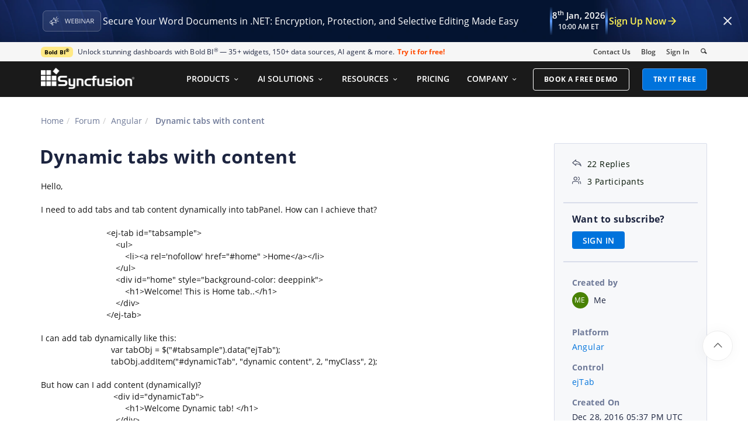

--- FILE ---
content_type: text/html; charset=utf-8
request_url: https://www.syncfusion.com/forums/128048/dynamic-tabs-with-content
body_size: 452509
content:






<!DOCTYPE html>
<html lang="en">
<head>
    <meta http-equiv="Content-Type" content="text/html; charset=utf-8" />
    <meta name=viewport content="width=device-width, initial-scale=1">

    <script src="https://cdn.syncfusion.com/scripts/jquery/Integrity/jquery.all.new_v2.min.js"></script>

    <!-- Start cookieyes banner -->
    <script id="cookieyes" type="text/javascript" src="https://cdn-cookieyes.com/client_data/a579e010cc45dfd587718a85/script.js"></script>
    <script src="https://cdn.syncfusion.com/scripts/common/CookieYes/Master/CookieyesBanner-V3.min.js"></script>
    <!-- End cookieyes banner -->

    <link rel="preload" href="https://cdn.syncfusion.com/content/stylesheets/components/bootstrap/Integrity/bootstrap3.7.1.min.css?v1" as="style">
    <link rel="stylesheet" href="https://cdn.syncfusion.com/content/stylesheets/components/bootstrap/Integrity/bootstrap3.7.1.min.css?v1" type="text/css">

    <link rel="preload" href="https://cdn.syncfusion.com/content/stylesheets/components/Stack1.3.7/layoutfont_cdn.css" as="style">
    <link rel="stylesheet" href="https://cdn.syncfusion.com/content/stylesheets/components/Stack1.3.7/layoutfont_cdn.css" type="text/css">

    <link rel="preload" href="https://cdn.syncfusion.com/content/stylesheets/components/Stack1.3.7/socicon.css" as="style">
    <link rel="stylesheet" href="https://cdn.syncfusion.com/content/stylesheets/components/Stack1.3.7/socicon.css" type="text/css">

    <link rel="preload" href="https://cdn.syncfusion.com/content/stylesheets/components/Stack1.3.7/fonts/socicon.ttf" as="font" type="font/woff2" crossorigin>

    <link rel="preload" href="https://cdn.syncfusion.com/content/stylesheets/components/Stack1.3.7/fonts/layoutfont.ttf" as="font" type="font/woff2" crossorigin>
    <link rel="preload" href="https://cdn.syncfusion.com/content/stylesheets/components/bootstrap/fonts/glyphicons-halflings-regular.woff2" as="font" type="font/woff2" crossorigin>

    <link rel="preload" href="https://cdn.syncfusion.com/content/forum/Styles/icons/master/CustomForumIconsV1.css" as="style">
    <link rel="stylesheet" href="https://cdn.syncfusion.com/content/forum/Styles/icons/master/CustomForumIconsV1.css" type="text/css">

    <link rel="preload" href="https://cdn.syncfusion.com/content/images/common/menu/master/icons/menufontV2.css?v1" as="style">
    <link rel="stylesheet" href="https://cdn.syncfusion.com/content/images/common/menu/master/icons/menufontV2.css?v1" type="text/css">
    <script src="https://cdn.syncfusion.com/scripts/Syncfusion/Master/CookieValidation.js"></script>
    <script src="https://cdn.syncfusion.com/scripts/components/Others/toastr.min.js" defer></script>
    <link href="https://cdn.syncfusion.com/content/stylesheets/others/toastr.min.css" rel="stylesheet" />
    <link rel="preload" href="https://cdn.syncfusion.com/content/stylesheets/components/bootstrap/TopMarketingBannerMenu.min.css" as="style">
    <link rel="stylesheet" href="https://cdn.syncfusion.com/content/stylesheets/components/bootstrap/TopMarketingBannerMenu.min.css" type="text/css">
    <script>
        var sessionDeactivationUrl  = "/forums/account/invalidateuser-session";
    </script>
    

    

    

        <link href="/forums/css/BootstrapLayout.css?v61" rel="stylesheet" />
    

    
    <meta name="googlebot" content="index, follow" />
    <meta name="ROBOTS" content="index, follow" />
    <meta name="title" content="Dynamic tabs with content | Angular | ejTab | Syncfusion&#xAE;" />
    <meta name="description" content="Forum Thread - ejTab - Dynamic tabs with content. Browse other users&#x27; questions about our Angular ejTab components." />
    <meta name="keywords" content="Angular,Dynamic tabs with content,ejTab" />
    <meta property="fb:app_id" content="1003714633042650" />
    <meta property="og:title" content="Dynamic tabs with content | Angular | ejTab | Syncfusion&#xAE;" />
    <meta property="og:description" content="Forum Thread - ejTab - Dynamic tabs with content. Browse other users&#x27; questions about our Angular ejTab components." />
    <meta property="og:image" content="https://cdn.syncfusion.com/content/images/company-logos/Syncfusion_Logo_Image.png" />
    <meta property="og:url" content="https://www.syncfusion.com/forums/128048/dynamic-tabs-with-content" />
    <meta property="og:type" content="website" />
    <meta property="og: site_name" content="Syncfusion.com" />
    <meta property="twitter:account_id" content="41152441" />
    <meta property="twitter:url" content="https://www.syncfusion.com/forums/128048/dynamic-tabs-with-content" />
    <meta property="twitter:title" content="Dynamic tabs with content | Angular | ejTab | Syncfusion&#xAE;" />
    <meta property="twitter:description" content="Forum Thread - ejTab - Dynamic tabs with content. Browse other users&#x27; questions about our Angular ejTab components." />
    <meta property="twitter:card" content="summary" />
    <meta property="twitter:image" content="https://cdn.syncfusion.com/content/images/company-logos/Syncfusion_logos.png" />


    
    <script type="application/ld+json" async>
            {"@context":"https://schema.org","@type":"QAPage","mainEntity":{"@type":"Question","name":"Dynamic tabs with content","text":"Hello,I need to add tabs and tab content dynamically into tabPanel. How can I achieve that? &nbsp;&nbsp;&nbsp;&nbsp;&nbsp;&nbsp;&nbsp;&nbsp;&nbsp;&nbsp;&nbsp;&nbsp;&nbsp;&nbsp;&nbsp;&nbsp;&nbsp;&nbsp;&nbsp;&nbsp;&nbsp;&nbsp;&nbsp;&nbsp;&nbsp;&nbsp;&nbsp; &lt;ej-tab id=\"tabsample\"&gt;&nbsp;&nbsp;&nbsp;&nbsp;&nbsp;&nbsp;&nbsp;&nbsp;&nbsp;&nbsp;&nbsp;&nbsp;&nbsp;&nbsp;&nbsp;&nbsp;&nbsp;&nbsp;&nbsp;&nbsp;&nbsp;&nbsp;&nbsp;&nbsp;&nbsp;&nbsp;&nbsp;&nbsp;&nbsp;&nbsp;&nbsp; &lt;ul&gt;&nbsp;&nbsp;&nbsp;&nbsp;&nbsp;&nbsp;&nbsp;&nbsp;&nbsp;&nbsp;&nbsp;&nbsp;&nbsp;&nbsp;&nbsp;&nbsp;&nbsp;&nbsp;&nbsp;&nbsp;&nbsp;&nbsp;&nbsp;&nbsp;&nbsp;&nbsp;&nbsp;&nbsp;&nbsp;&nbsp;&nbsp;&nbsp;&nbsp;&nbsp;&nbsp; &lt;li&gt;&lt;a href=\"#home\" &gt;Home&lt;/a&gt;&lt;/li&gt;&nbsp;&nbsp;&nbsp;&nbsp;&nbsp;&nbsp;&nbsp;&nbsp;&nbsp;&nbsp;&nbsp;&nbsp;&nbsp;&nbsp;&nbsp;&nbsp;&nbsp;&nbsp;&nbsp;&nbsp;&nbsp;&nbsp;&nbsp;&nbsp;&nbsp;&nbsp;&nbsp;&nbsp;&nbsp;&nbsp;&nbsp; &lt;/ul&gt;&nbsp;&nbsp;&nbsp;&nbsp;&nbsp;&nbsp;&nbsp;&nbsp;&nbsp;&nbsp;&nbsp;&nbsp;&nbsp;&nbsp;&nbsp;&nbsp;&nbsp;&nbsp;&nbsp;&nbsp;&nbsp;&nbsp;&nbsp;&nbsp;&nbsp;&nbsp;&nbsp;&nbsp;&nbsp;&nbsp;&nbsp; &lt;div id=\"home\" style=\"background-color: deeppink\"&gt;&nbsp;&nbsp;&nbsp;&nbsp;&nbsp;&nbsp;&nbsp;&nbsp;&nbsp;&nbsp;&nbsp;&nbsp;&nbsp;&nbsp;&nbsp;&nbsp;&nbsp;&nbsp;&nbsp;&nbsp;&nbsp;&nbsp;&nbsp;&nbsp;&nbsp;&nbsp;&nbsp;&nbsp;&nbsp;&nbsp;&nbsp;&nbsp;&nbsp;&nbsp;&nbsp; &lt;h1&gt;Welcome! This is Home tab..&lt;/h1&gt;&nbsp;&nbsp;&nbsp;&nbsp;&nbsp; &nbsp;&nbsp;&nbsp;&nbsp;&nbsp;&nbsp;&nbsp;&nbsp;&nbsp;&nbsp;&nbsp;&nbsp;&nbsp;&nbsp;&nbsp;&nbsp;&nbsp;&nbsp;&nbsp;&nbsp;&nbsp;&nbsp;&nbsp;&nbsp;&nbsp;&nbsp;&nbsp;&nbsp;&nbsp;&nbsp;&nbsp; &lt;/div&gt;&nbsp; &nbsp;&nbsp;&nbsp;&nbsp;&nbsp;&nbsp;&nbsp;&nbsp;&nbsp;&nbsp;&nbsp;&nbsp;&nbsp;&nbsp;&nbsp;&nbsp;&nbsp;&nbsp;&nbsp;&nbsp;&nbsp;&nbsp;&nbsp;&nbsp;&nbsp;&nbsp;&nbsp; &lt;/ej-tab&gt;I can add tab dynamically like this:&nbsp;&nbsp;&nbsp;&nbsp;&nbsp;&nbsp;&nbsp;&nbsp;&nbsp;&nbsp;&nbsp;&nbsp;&nbsp; &nbsp;&nbsp;&nbsp;&nbsp;&nbsp;&nbsp;&nbsp;&nbsp;&nbsp;&nbsp;&nbsp;&nbsp;&nbsp; &nbsp; &nbsp; &nbsp; &nbsp; &nbsp; &nbsp; &nbsp; &nbsp; var tabObj = $(\"#tabsample\").data(\"ejTab\");&nbsp;&nbsp;&nbsp;&nbsp;&nbsp;&nbsp;&nbsp;&nbsp;&nbsp;&nbsp;&nbsp;&nbsp;&nbsp;&nbsp;&nbsp;&nbsp;&nbsp;&nbsp;&nbsp;&nbsp;&nbsp;&nbsp;&nbsp;&nbsp;&nbsp;&nbsp;&nbsp; &nbsp; tabObj.addItem(\"#dynamicTab\", \"dynamic content\", 2, \"myClass\", 2);But how can I add content (dynamically)? &nbsp;&nbsp;&nbsp;&nbsp;&nbsp;&nbsp;&nbsp;&nbsp;&nbsp;&nbsp;&nbsp;&nbsp;&nbsp;&nbsp;&nbsp;&nbsp;&nbsp;&nbsp;&nbsp;&nbsp;&nbsp;&nbsp;&nbsp;&nbsp;&nbsp;&nbsp;&nbsp;&nbsp;&nbsp;&nbsp; &lt;div id=\"dynamicTab\"&gt;&nbsp;&nbsp;&nbsp;&nbsp;&nbsp;&nbsp;&nbsp;&nbsp;&nbsp;&nbsp;&nbsp;&nbsp;&nbsp;&nbsp;&nbsp;&nbsp;&nbsp;&nbsp;&nbsp;&nbsp;&nbsp;&nbsp;&nbsp;&nbsp;&nbsp;&nbsp;&nbsp;&nbsp;&nbsp;&nbsp;&nbsp;&nbsp;&nbsp;&nbsp;&nbsp; &lt;h1&gt;Welcome Dynamic tab! &lt;/h1&gt;&nbsp;&nbsp;&nbsp;&nbsp;&nbsp; &nbsp;&nbsp;&nbsp;&nbsp;&nbsp;&nbsp;&nbsp;&nbsp;&nbsp;&nbsp;&nbsp;&nbsp;&nbsp;&nbsp;&nbsp;&nbsp;&nbsp;&nbsp;&nbsp;&nbsp;&nbsp;&nbsp;&nbsp;&nbsp;&nbsp;&nbsp;&nbsp;&nbsp;&nbsp;&nbsp;&nbsp; &lt;/div&gt;&nbsp; Also, I need that heightAdjustMode would be ''fill' for each tab. P.S. Content can't be hardcoded into HTML. I need to be able to add it dynamically. ","answerCount":22,"upvoteCount":22,"dateCreated":"2016-12-28T17:37:51","author":{"@type":"Person","name":null},"acceptedAnswer":null,"suggestedAnswer":[{"@type":"Answer","text":"Hi Me&nbsp;\r\n\r\nWe have checked your scenario for “new tab and content added dynamically in angular 2”, We can add the tab dynamically by using addItem() public method. &nbsp;\r\n&nbsp;\r\nAdd code snippet here&nbsp;\r\n\r\n &nbsp;\r\n\r\nSample Link: http://www.syncfusion.com/downloads/support/forum/128048/ze/Angular_Tab1818993492.zip&nbsp;\r\n&nbsp;&nbsp;\r\nRegards,&nbsp;\r\nGopi G &nbsp;&nbsp;","dateCreated":"2017-01-02T12:50:42","upvoteCount":0,"url":"https://www.syncfusion.com/forums/128048/dynamic-tabs-with-content#lGtIEK","author":{"@type":"Person","name":"Gopi Govindasamy"}},{"@type":"Answer","text":"Hey, thanks! However it works only for simple html, but not for angular / syncfusion components. How could I add something like this:var content= \"&lt;div id='dynamicTab'&gt; &lt;myCustomList&gt;&lt;/myCustomList&gt; &lt;/div&gt;\"; Also, is there a way to remove that HTML after tab is closed? Moreover can I specify particular tab to have / not have close button? P.S. A bit disappointment that Syncfusion haven't implemented such an important functionality for TabPanel :/&nbsp; ","dateCreated":"2017-01-02T20:59:38","upvoteCount":0,"url":"https://www.syncfusion.com/forums/128048/dynamic-tabs-with-content#lGtIGp","author":{"@type":"Person","name":"Me"}},{"@type":"Answer","text":"Hi Me,&nbsp;&nbsp; &nbsp;\r\n&nbsp;&nbsp;\r\nWe have checked your scenario. You can dynamically add ej component and the provided content to new tab items. We have prepared a sample for your requirement and attached the sample link below.&nbsp;&nbsp; &nbsp;\r\n&nbsp;&nbsp;\r\nSample Link: http://www.syncfusion.com/downloads/support/forum/128048/ze/angular2_tab-426748241.zip&nbsp;\r\n&nbsp;&nbsp;\r\nIn the tab control, we have provided showCloseButton property to show the close button icon. If you click the icon, the particular tab will be closed and the tab will be removed from HTML attributes also removed automatically. By default, all tabs show close icon. If you need to show the close icon in a particular tab item only, you have to customize this. We have customized the tab in the above sample.&nbsp;&nbsp; &nbsp;\r\n&nbsp;&nbsp;\r\nWe have implemented most of the feature. Please share the expected feature in tab control, so that we can consider it and implement it.&nbsp;&nbsp; &nbsp;\r\n&nbsp;&nbsp;\r\nRegards,&nbsp;&nbsp; &nbsp;\r\nGopi G.&nbsp; &nbsp;","dateCreated":"2017-01-03T09:24:32","upvoteCount":0,"url":"https://www.syncfusion.com/forums/128048/dynamic-tabs-with-content#lGtIQZ","author":{"@type":"Person","name":"Gopi Govindasamy"}},{"@type":"Answer","text":"Hello again.Your solution kinda works, but it's not fully what I need. It only works with HTML and Syncfusion component. I would like to write a wrapper for ejGrid and add that component (dynamically, which will also be lazy loaded). However, as far as I saw I'm not able to do that, unless I use hard-coded divs. I tried to use this method:Tabpanel:Hard coding containers for dynamic load:Creating Tab:Lazy loading component and inserting into container:Have in mind I'm using SystemJS for that. That works, but only until I try to close a tab. When I close tab my created hard-coded divs are also removed and I'm not able to reuse them. 1. Is there a way to prevent content div removal after tab close button is clicked? (Tab itself still has to hide)&nbsp; 2. After tab is cloused with id tabContent3, I'm not anymore able to create tab with same ID, why is that? :o&nbsp;tabObj.addItem('tabContent3', 'tabContent9', 6, null, 'tabContent3'); Create tab like this, close it and then try to create it again.I get this error:P.S. Tried to use $(\"#myMainTabPanel\").data(\"ejTab\").hideItem(1); - not working. I get no error, but nothing happens. Tried to change index too.","dateCreated":"2017-02-01T11:58:27","upvoteCount":0,"url":"https://www.syncfusion.com/forums/128048/dynamic-tabs-with-content#lOm9So","author":{"@type":"Person","name":"Me"}},{"@type":"Answer","text":"Hi Me,&nbsp;\r\n\r\nThanks for your update.&nbsp;\r\n\r\nQuery 1: Is there a way to prevent content div removal after tab close button is clicked? (Tab itself still has to hide)&nbsp; &nbsp;\r\n\r\nIn order to remove the content alone instead of entire div, you need to manually override the _tabDeleteClick method. Have a look at the following code snippet.&nbsp;\r\n\r\n\r\n\r\n\r\n\r\nej.Tab.prototype._tabDeleteClick = function (args) {&nbsp;\r\n&nbsp;&nbsp;&nbsp;&nbsp;&nbsp;&nbsp;&nbsp;&nbsp;&nbsp;&nbsp;&nbsp; if (this.model.enabled) {&nbsp;\r\n&nbsp;&nbsp;&nbsp;&nbsp;&nbsp;&nbsp;&nbsp;&nbsp;&nbsp;&nbsp;&nbsp;&nbsp;&nbsp;&nbsp;&nbsp; var currentTab = $(args.target);&nbsp;\r\n&nbsp;&nbsp;&nbsp;&nbsp;&nbsp;&nbsp;&nbsp;&nbsp;&nbsp;&nbsp;&nbsp;&nbsp;&nbsp;&nbsp;&nbsp; if (currentTab.closest(\"li\").hasClass(\"e-active\") &amp;&amp; currentTab.hasClass(\"e-close\")){&nbsp;\r\n&nbsp;&nbsp;&nbsp;&nbsp;&nbsp;&nbsp;&nbsp;&nbsp;&nbsp;&nbsp;&nbsp;&nbsp;&nbsp;&nbsp;&nbsp;&nbsp;&nbsp;&nbsp;&nbsp; $(this.contentPanels[this.model.selectedItemIndex()]).html(\"\");&nbsp;\r\n&nbsp;&nbsp;&nbsp;&nbsp;&nbsp;&nbsp;&nbsp;&nbsp;&nbsp;&nbsp;&nbsp;&nbsp;&nbsp;&nbsp;&nbsp; }&nbsp;\r\n&nbsp;&nbsp;&nbsp;&nbsp;&nbsp;&nbsp;&nbsp;&nbsp;&nbsp;&nbsp;&nbsp; }&nbsp;\r\n&nbsp;&nbsp;&nbsp;&nbsp;&nbsp;&nbsp;&nbsp; };&nbsp;\r\n\r\nRefer to the following link for the sample: http://www.syncfusion.com/downloads/support/forum/128048/ze/angular2_tab-1278709402&nbsp;\r\n\r\nQuery 2: After tab is cloused with id tabContent3, I'm not anymore able to create tab with same ID, why is that? &nbsp;\r\n\r\nWe were not able to reproduce the issue at our end. Please provide us&nbsp;additional information along with&nbsp;an issue reproducing sample and replication steps, it would help us to isolate the root cause and provide a solution&nbsp;\r\n\r\nRegards,&nbsp;\r\nPrince&nbsp;","dateCreated":"2017-02-02T16:52:32","upvoteCount":0,"url":"https://www.syncfusion.com/forums/128048/dynamic-tabs-with-content#lOG1iy","author":{"@type":"Person","name":"Prince Oliver"}},{"@type":"Answer","text":"Hello again,I need to be able to dynamically create tabs and insert my custom written components. Again, tab's must be created dynamically not hardcoded into html. How can I achieve that? This is code how I would like to insert component into newly, dynamically created tab (vcRef is viewContainerRef which I don't have because tabs must be created dynamically, runtime) :&nbsp;&nbsp;&nbsp;&nbsp;&nbsp;&nbsp;&nbsp;&nbsp;&nbsp;&nbsp;//&nbsp;Inputs&nbsp;need&nbsp;to&nbsp;be&nbsp;in&nbsp;the&nbsp;following&nbsp;format&nbsp;to&nbsp;be&nbsp;resolved&nbsp;properly&nbsp;&nbsp;&nbsp;&nbsp;&nbsp;&nbsp;&nbsp;&nbsp;let&nbsp;inputProviders&nbsp;=&nbsp;Object.keys(inputData).map((inputName)&nbsp;=&gt;&nbsp;{return&nbsp;{provide:&nbsp;inputName,&nbsp;useValue:&nbsp;inputData[inputName]};});&nbsp;&nbsp;&nbsp;&nbsp;&nbsp;&nbsp;&nbsp;&nbsp;let&nbsp;resolvedInputs&nbsp;=&nbsp;ReflectiveInjector.resolve(inputProviders);&nbsp;&nbsp;&nbsp;&nbsp;&nbsp;&nbsp;&nbsp;&nbsp;//&nbsp;We&nbsp;create&nbsp;an&nbsp;injector&nbsp;out&nbsp;of&nbsp;the&nbsp;data&nbsp;we&nbsp;want&nbsp;to&nbsp;pass&nbsp;down&nbsp;and&nbsp;this&nbsp;components&nbsp;injector&nbsp;&nbsp;&nbsp;&nbsp;&nbsp;&nbsp;&nbsp;&nbsp;let&nbsp;injector&nbsp;=&nbsp;ReflectiveInjector.fromResolvedProviders(resolvedInputs,&nbsp;vcRef.parentInjector);&nbsp;&nbsp;&nbsp;&nbsp;&nbsp;&nbsp;&nbsp;&nbsp;//&nbsp;We&nbsp;create&nbsp;a&nbsp;factory&nbsp;out&nbsp;of&nbsp;the&nbsp;component&nbsp;we&nbsp;want&nbsp;to&nbsp;create&nbsp;&nbsp;&nbsp;&nbsp;&nbsp;&nbsp;&nbsp;&nbsp;let&nbsp;factory&nbsp;=&nbsp;this.resolver.resolveComponentFactory(component);&nbsp;&nbsp;&nbsp;&nbsp;&nbsp;&nbsp;&nbsp;&nbsp;//&nbsp;We&nbsp;create&nbsp;the&nbsp;component&nbsp;using&nbsp;the&nbsp;factory&nbsp;and&nbsp;the&nbsp;injector&nbsp;&nbsp;&nbsp;&nbsp;&nbsp;&nbsp;&nbsp;&nbsp;let&nbsp;comp&nbsp;=&nbsp;factory.create(injector);&nbsp;&nbsp;&nbsp;&nbsp;&nbsp;&nbsp;&nbsp;&nbsp;//&nbsp;We&nbsp;insert&nbsp;the&nbsp;component&nbsp;into&nbsp;the&nbsp;dom&nbsp;container&nbsp;&nbsp;&nbsp;&nbsp;&nbsp;&nbsp;&nbsp;&nbsp;vcRef.insert(comp.hostView);&nbsp;&nbsp;&nbsp;&nbsp;&nbsp;&nbsp;&nbsp;&nbsp;this.tabComponents[tabId]&nbsp;=&nbsp;comp;","dateCreated":"2017-04-06T14:29:26","upvoteCount":0,"url":"https://www.syncfusion.com/forums/128048/dynamic-tabs-with-content#lOcalp","author":{"@type":"Person","name":"Me"}},{"@type":"Answer","text":"Hi Me,&nbsp;\r\n\r\nThank you for your update.&nbsp;\r\n\r\nWe are unable to replicate your scenario with the provided code. Please provide us a simple sample explaining your requirement. It will help us understand your query requirement better and provide solution.&nbsp;\r\n\r\nRegards,&nbsp;\r\nPrince&nbsp;","dateCreated":"2017-04-09T13:37:02","upvoteCount":0,"url":"https://www.syncfusion.com/forums/128048/dynamic-tabs-with-content#lOcKfk","author":{"@type":"Person","name":"Prince Oliver"}},{"@type":"Answer","text":"Here is your asked working sample (which has some bugs, for instance - can't change title when tab reused). Just bear in mind, my provided sample is kinda working, but it's not right. I'm looking for better, easier and cleaner solution. My main goal is to be able dynamically create tabs and then add into them my custom created ng2 components. Not Syncfusion component, but my custom created component (which might have syncfusion component). You should understand what I need by checking sample out.P.S. Node_Modules folder excluded because of the file size, but I added it here: http://www74.zippyshare.com/v/xnoKpJXp/file.html ","dateCreated":"2017-04-24T05:57:13","upvoteCount":0,"url":"https://www.syncfusion.com/forums/128048/dynamic-tabs-with-content#lOIEAH","author":{"@type":"Person","name":"Me"}},{"@type":"Answer","text":"Here is your asked working sample (which has some bugs, for instance - can't change title when tab reused). Just bear in mind, my provided sample is kinda working, but it's not right. I'm looking for better, easier and cleaner solution. My main goal is to be able dynamically create tabs and then add into them my custom created ng2 components. Not Syncfusion component, but my custom created component (which might have syncfusion component). You should understand what I need by checking sample out.P.S. Node_Modules folder excluded because of the file size, but I added it here: http://www74.zippyshare.com/v/xnoKpJXp/file.html Attachment again.Attachment: angular2seedsmaster_9d83b890.zip","dateCreated":"2017-04-24T06:00:10","upvoteCount":0,"url":"https://www.syncfusion.com/forums/128048/dynamic-tabs-with-content#lOI15R","author":{"@type":"Person","name":"Me"}},{"@type":"Answer","text":"Hi Me,&nbsp;\r\n\r\nThank you for your update.&nbsp;\r\n\r\nWe checked the sample you shared. In order to dynamically create tabs with content, you can use the contentPanel from tab object and set the innerHtml content. Refer to the following code snippet.&nbsp;\r\n\r\n\r\n\r\n\r\n\r\ntabObj[\"contentPanels\"][tabCount].innerHTML = \"&lt;div #\" + tabId +\"&gt;&lt;/div&gt;\";&nbsp;\r\n\r\n&nbsp;&nbsp;\r\nViewContainerRef will not be accessible for dynamically rendered div element and you cannot assign it dynamically. Hence the error will be thrown. So, you need to predefine the reference div elements if you need to use it as ViewContainerRef to render the ng2 components in them.&nbsp;\r\n\r\nRefer to the following link for the modified sample: http://www.syncfusion.com/downloads/support/forum/128048/ze/angular2-sample-739451812&nbsp;\r\n\r\nPlease note we have excluded the node_modules folder from the sample.&nbsp;\r\n\r\nRegards,&nbsp;\r\nPrince&nbsp;","dateCreated":"2017-04-24T13:02:16","upvoteCount":0,"url":"https://www.syncfusion.com/forums/128048/dynamic-tabs-with-content#lOIFKL","author":{"@type":"Person","name":"Prince Oliver"}},{"@type":"Answer","text":"Echh.. That limitation really puts brackets on :| Looks like my current solutions is the best one, for a now.. Another related question: when I hide and show tab I need it to appear in the back of the tabs row, like a newly created tab. How can I do that? (Again, have a look into my provided sample as it's that one which I would like to upgrade)","dateCreated":"2017-04-25T06:53:38","upvoteCount":0,"url":"https://www.syncfusion.com/forums/128048/dynamic-tabs-with-content#lOIFr5","author":{"@type":"Person","name":"Me"}},{"@type":"Answer","text":"&nbsp;&nbsp;\r\nHi Me,&nbsp; &nbsp;\r\n&nbsp;&nbsp;\r\nThank you for your update.&nbsp; &nbsp;\r\n&nbsp;&nbsp;\r\nBy default, in our tab control when the tab item is hidden and then shown, it will appear in the same position. To hide the item and show it in the last position, you need to manually remove the &lt;li&gt; element of the hidden tab and place it in the last. Kindly refer to the following code snippet.&nbsp; &nbsp;\r\n\r\n\r\n\r\n\r\n\r\nonHide(args)&nbsp;\r\n&nbsp;&nbsp;&nbsp; {&nbsp;\r\n&nbsp;&nbsp;&nbsp;&nbsp;&nbsp;&nbsp;&nbsp;&nbsp; var tabObj = this.gpTabPanel.widget;&nbsp;\r\n&nbsp;&nbsp;&nbsp;&nbsp;&nbsp;&nbsp;&nbsp;&nbsp; var tabLi = tabObj[\"element\"][\"find\"](\"li\");&nbsp;\r\n&nbsp;&nbsp;&nbsp;&nbsp;&nbsp;&nbsp;&nbsp; tabObj[\"hideItem\"](1);&nbsp;\r\n&nbsp;&nbsp;&nbsp;&nbsp;&nbsp;&nbsp;&nbsp; tabObj[\"items\"][1][\"setAttribute\"](\"style\",\"display:none;\");&nbsp;\r\n&nbsp;&nbsp;&nbsp;&nbsp;&nbsp;&nbsp;&nbsp; tabLi[tabObj[\"items\"][\"length\"]-1][\"parentNode\"][\"append\"](tabLi[1]);&nbsp;\r\n&nbsp;&nbsp;&nbsp;&nbsp;&nbsp; }&nbsp;\r\n//In the above method, we are hiding the second tab item and displaying it in last position &nbsp;\r\n\r\nWe have attached the modified sample, kindly refer to the following link for the sample: &nbsp;\r\nhttp://www.syncfusion.com/downloads/support/forum/128048/ze/angula2Sample1276104815&nbsp;\r\n\r\nRegards,&nbsp;\r\nPrince&nbsp;","dateCreated":"2017-04-26T11:57:39","upvoteCount":0,"url":"https://www.syncfusion.com/forums/128048/dynamic-tabs-with-content#lOIGm5","author":{"@type":"Person","name":"Prince Oliver"}},{"@type":"Answer","text":"Hey,I tried to implement your solution, but I get weird behavior: After moving old tab to the back of the row, on mouse over a tab it sets 'Exit'&nbsp; button visibility for the previous tab (check picture):After I add new tab normally, it fixed 'X' button visibility issues, bu then it shows two active tabs at the same time:Any solution?","dateCreated":"2017-06-20T12:56:53","upvoteCount":0,"url":"https://www.syncfusion.com/forums/128048/dynamic-tabs-with-content#lsz9wb","author":{"@type":"Person","name":"Me"}},{"@type":"Answer","text":"Moreover, after you close those two new tabs and create new one, some of the old dissapears until you again, create a few more new tabs and then everything seems to work ok. Checked your provided sample, has same bugs. ","dateCreated":"2017-06-20T13:18:05","upvoteCount":0,"url":"https://www.syncfusion.com/forums/128048/dynamic-tabs-with-content#lsz9wE","author":{"@type":"Person","name":"Me"}},{"@type":"Answer","text":"Hi Me,&nbsp; &nbsp;\r\n&nbsp;&nbsp;\r\nThank you for your update.&nbsp; &nbsp;\r\n&nbsp;&nbsp;\r\nIn the previous solution, we have provided the steps to move the &lt;li&gt; element to last while hiding. The changes done hasn’t been updated in the internal variables that hold the tab items. So, when the hover handler is called the close icons are displayed for items in their previous position. To overcome this, we need to refresh the variables by calling the internal _itemsRefreshing method and triggering the click for the active item updates the changes in the control thus fixing the multiple active item behavior. You need to refresh the items in both hide and show method. Kindly refer to the following code snippet.&nbsp; &nbsp;\r\n\r\n\r\n\r\n\r\n\r\nonHide(args)&nbsp;\r\n{&nbsp;\r\n&nbsp;&nbsp;&nbsp; var tabObj = this.gpTabPanel.widget;&nbsp;\r\n&nbsp;&nbsp;&nbsp; var tabLi = tabObj[\"element\"][\"find\"](\"li\");&nbsp;\r\n&nbsp;&nbsp;&nbsp; if(tabObj[\"items\"][\"length\"]&lt;=1){&nbsp;\r\n&nbsp;&nbsp;&nbsp; alert(\"Add more Tabs\");&nbsp;\r\n&nbsp;&nbsp;&nbsp; }else{&nbsp;\r\n&nbsp;&nbsp;&nbsp; tabObj[\"hideItem\"](1);&nbsp;\r\n&nbsp;&nbsp;&nbsp; tabObj[\"items\"][1][\"setAttribute\"](\"style\",\"display:none;\");&nbsp;\r\n&nbsp;&nbsp;&nbsp; tabLi[tabObj[\"items\"][\"length\"]-1][\"parentNode\"][\"append\"](tabLi[1]);&nbsp;\r\n&nbsp;&nbsp;&nbsp;&nbsp;&nbsp;&nbsp; tabObj[\"_itemsRefreshing\"]();&nbsp;\r\n&nbsp;&nbsp;&nbsp;&nbsp;&nbsp;&nbsp; tabObj[\"items\"][\"parent\"]()[\"find\"](\".e-active\")[\"trigger\"](\"click\");&nbsp;\r\n&nbsp;&nbsp;&nbsp; }&nbsp;\r\n}&nbsp;\r\n&nbsp;\r\nonShow(args)&nbsp;\r\n{&nbsp;\r\n&nbsp;&nbsp;&nbsp; var tabObj = this.gpTabPanel.widget;&nbsp;\r\n&nbsp;&nbsp;&nbsp; var tabLi = tabObj[\"element\"][\"find\"](\"li\");&nbsp;\r\n&nbsp;&nbsp;&nbsp; if(tabObj[\"items\"][\"length\"]&lt;=1){&nbsp;\r\n&nbsp;&nbsp;&nbsp; alert(\"Add more Tabs\");&nbsp;\r\n&nbsp;&nbsp;&nbsp; }else{&nbsp;\r\n&nbsp;&nbsp;&nbsp; tabObj[\"showItem\"](1);&nbsp;\r\n&nbsp;&nbsp;&nbsp; tabObj[\"items\"][1][\"removeAttribute\"](\"style\");&nbsp;\r\n&nbsp;&nbsp;&nbsp;&nbsp;&nbsp;&nbsp; tabObj[\"_itemsRefreshing\"]();&nbsp;\r\n&nbsp;&nbsp;&nbsp;&nbsp;&nbsp;&nbsp; tabObj[\"items\"][\"parent\"]()[\"find\"](\".e-active\")[\"trigger\"](\"click\");&nbsp;\r\n&nbsp;&nbsp;&nbsp; }&nbsp;\r\n}&nbsp;\r\n\r\nRegards,&nbsp;\r\nPrince&nbsp;","dateCreated":"2017-06-21T11:11:20","upvoteCount":0,"url":"https://www.syncfusion.com/forums/128048/dynamic-tabs-with-content#lszm4g","author":{"@type":"Person","name":"Prince Oliver"}},{"@type":"Answer","text":"Hey,Your provided code is working, but after that two code-rows is executed, content gets mixed up. Checked tab and content Ids - everything is fine (see image), but visually wrong content is shown. If your provided code is commented out, content shows fine, but there are those bugs with tabs then. Any solution? If I comment out your provided code (see image below), content won't mix up and is shown fine. You can test it by commenting out provided code in two places: createNewTab and onBeforeTabItemRemvove.You can reproduce bug by following these steps:1. Create 4 tabs (GridComponent, GridComponentA, GridComponentB, GridComponentC)2. Close 2 ar 3 of them (Don't close Home tab, that one is not implemented - it will stay open all the time)3. Create closed tabs again. (If tab with that component is already opened, it will be automatically focused, otherwise created and moved to the back).P.S. I attached working sample. Attachment: ng2tabsample_f5de1c50.rar","dateCreated":"2017-06-22T17:08:03","upvoteCount":0,"url":"https://www.syncfusion.com/forums/128048/dynamic-tabs-with-content#lszYyv","author":{"@type":"Person","name":"Me"}},{"@type":"Answer","text":"Once again, to clarify problem: after code (which updates tab items internally) is executed, wrong content is shown within tabs. This won't happen if I don't execute your provided code. Tabs has correct content ids, so this is not a case. You should easily see that in my provided sample, as every grid has different headers by letter (A, B,C or none).&nbsp; ","dateCreated":"2017-06-22T17:11:59","upvoteCount":0,"url":"https://www.syncfusion.com/forums/128048/dynamic-tabs-with-content#lszYyd","author":{"@type":"Person","name":"Me"}},{"@type":"Answer","text":"Hi Me,&nbsp; &nbsp;\r\n&nbsp;&nbsp;\r\nThank you for sharing your sample.&nbsp; &nbsp;\r\n&nbsp;&nbsp;\r\nIn the show method, we can use the internal refresh method to update the content panels in accordance with the changes done in the tab headers. Through this way, we can avoid the wrong content for the tabs. Kindly refer to the following code snippet.&nbsp; &nbsp;\r\n\r\n\r\n\r\n\r\n\r\n// Showing tab&nbsp;\r\n&nbsp; tabObj[\"showItem\"](tabId);&nbsp;\r\n&nbsp; tabObj[\"items\"][tabId][\"removeAttribute\"](\"style\");&nbsp;\r\n//this.myTabPanel.widget.showItem(htId);&nbsp;\r\n//this.myTabPanel.widget.element.ejTab({hiddenItemIndex: this.hiddenTabs });&nbsp;\r\n// Moving tab to the back of tabs row&nbsp;\r\ntabElements[tabId][\"parentNode\"][\"append\"](tabToShow);&nbsp;\r\n// Refreshing tabs&nbsp;\r\ntabObj[\"_itemsRefreshing\"](); &nbsp;\r\ntabObj[\"items\"][\"parent\"]()[\"find\"](\".e-active\")[\"trigger\"](\"click\"); &nbsp;\r\ntabObj[\"_refresh\"]();&nbsp;\r\n\r\n&nbsp;&nbsp;\r\nWe have attached the modified sample for your convenience, kindly refer to the following link for the sample: http://www.syncfusion.com/downloads/support/forum/128048/ze/ng2tabsample_f5de1c50104942926&nbsp;\r\n\r\nRegards,&nbsp;\r\nPrince&nbsp;","dateCreated":"2017-06-23T12:24:30","upvoteCount":0,"url":"https://www.syncfusion.com/forums/128048/dynamic-tabs-with-content#lszYDJ","author":{"@type":"Person","name":"Prince Oliver"}},{"@type":"Answer","text":"Cheers - that works! Looks like we are almost there.. A few more questions:1. After 'X' is clicked on tab and onBeforeTabRemove() method is executed, how can I focus last tab in a tab row? showItem() seems not to be working... 2. That code you provided me, is there any documentation on that I can look into? ","dateCreated":"2017-06-23T15:09:28","upvoteCount":0,"url":"https://www.syncfusion.com/forums/128048/dynamic-tabs-with-content#lszYWI","author":{"@type":"Person","name":"Me"}},{"@type":"Answer","text":"Hi Me,&nbsp;\r\n\r\nThank you for your update.&nbsp;\r\n\r\nQuery 1. After 'X' is clicked on tab and onBeforeTabRemove() method is executed, how can I focus last tab in a tab row? showItem() seems not to be working... &nbsp;\r\n\r\nResponse: To focus the last tab, we need to use the selectedItemIndex property. Kindly refer to the following code snippet.&nbsp; &nbsp;\r\n\r\n\r\n\r\n\r\n\r\nvar tabObj = this.myTabPanel.widget.element.ejTab(\"instance\"); &nbsp;\r\ntabObj[\"setModel\"]({ selectedItemIndex : tabObj[\"items\"][\"length\"] - 1}); //To select the last tab&nbsp;\r\n\r\n\r\nQuery 2. That code you provided me, is there any documentation on that I can look into?&nbsp;\r\n\r\nResponse: We have provided a specific solution for your requirement by altering the default behavior of the tab and overriding the internal methods. Hence it is not documented.&nbsp; &nbsp;\r\n\r\nRegards,&nbsp;\r\nPrince&nbsp;","dateCreated":"2017-06-27T07:33:13","upvoteCount":0,"url":"https://www.syncfusion.com/forums/128048/dynamic-tabs-with-content#lsz2Ur","author":{"@type":"Person","name":"Prince Oliver"}},{"@type":"Answer","text":"Hey,Your provided code is not working. Something else is missing again?","dateCreated":"2017-06-27T12:27:59","upvoteCount":0,"url":"https://www.syncfusion.com/forums/128048/dynamic-tabs-with-content#lszw4h","author":{"@type":"Person","name":"Me"}},{"@type":"Answer","text":"Hi Me,&nbsp;\r\n\r\nThank you for your update.&nbsp;\r\n\r\nWe have to use setTimeout method to select the last tab item, because the selected items gets reset in the further execution of script in zone.js file after the onBeforeTabRemove() method. Kindly refer to the following code snippet.&nbsp;\r\n\r\n\r\n\r\n\r\n\r\n//selecting the last tab item after hiding&nbsp;\r\nsetTimeout(()=&gt;{&nbsp;&nbsp; &nbsp;\r\n&nbsp;&nbsp;&nbsp; tabObj[\"setModel\"]({ selectedItemIndex : tabObj[\"items\"][\"length\"] - 1});&nbsp;\r\n},1);&nbsp;\r\n\r\n&nbsp;&nbsp;\r\nWe have attached the sample, kindly refer to the following link for the sample: http://www.syncfusion.com/downloads/support/forum/128048/ze/ng2tabsample1335150324&nbsp;\r\n\r\nRegards,&nbsp;\r\nPrince&nbsp;","dateCreated":"2017-06-28T12:17:45","upvoteCount":0,"url":"https://www.syncfusion.com/forums/128048/dynamic-tabs-with-content#lsz64N","author":{"@type":"Person","name":"Prince Oliver"}}]}}
    </script>
<link rel="canonical" href="https://www.syncfusion.com/forums/128048/dynamic-tabs-with-content" />


        <title>
            
    Dynamic tabs with content | Angular | ejTab | Syncfusion&#xAE;

        </title>


        <!-- Google Tag Manager -->
        <script>
            (function (w, d, s, l, i) {
                w[l] = w[l] || []; w[l].push({
                    'gtm.start':
                        new Date().getTime(), event: 'gtm.js'
                }); var f = d.getElementsByTagName(s)[0],
                    j = d.createElement(s), dl = l != 'dataLayer' ? '&l=' + l : ''; j.async = true; j.src =
                        'https://www.googletagmanager.com/gtm.js?id=' + i + dl; f.parentNode.insertBefore(j, f);
                /**/
            })(window, document, 'script', 'dataLayer', 'GTM-W8WD8WN');</script>
        <!-- End Google Tag Manager -->
        <!-- Facebook Pixel Code -->
        <script>
            !function (f, b, e, v, n, t, s) {
                if (f.fbq) return; n = f.fbq = function () {
                    n.callMethod ?
                        n.callMethod.apply(n, arguments) : n.queue.push(arguments)
                }; if (!f._fbq) f._fbq = n;
                n.push = n; n.loaded = !0; n.version = '2.0'; n.queue = []; t = b.createElement(e); t.async = !0;
                t.src = v; s = b.getElementsByTagName(e)[0]; s.parentNode.insertBefore(t, s)
            }(window,
                document, 'script', 'https://connect.facebook.net/en_US/fbevents.js');

            fbq('init', '166971126971821');
            fbq('track', "PageView");
        </script>
        <!-- End Facebook Pixel Code -->



</head>
<body>


    <input type="hidden" id="request-verification-token" name="RequestVerificationToken" value="CfDJ8PDcoCFZ9DBKv4hD1_W-R9jAhu8gUzM82A2RpL3tQjPaC1H7MZiTonIjfydhTOVo598Ms14fqwwq4_EQ5vku1tzwTMgcwSfDjVX6emW1XizShNGaxs4D34LPz-H-j4yPDHJdXIctoZ3v3bVAQf99meA">

    <!-- Google Tag Manager (noscript) -->
        <noscript>
            <iframe src="https://www.googletagmanager.com/ns.html?id=GTM-W8WD8WN"
                    height="0" width="0" style="display:none;visibility:hidden"></iframe>
        </noscript>

    <!-- End Google Tag Manager (noscript) -->
    
        <!-- Facebook Pixel Code -->
        <noscript>
            <img height="1" width="1" style="display:none"
                 src="https://www.facebook.com/tr?id=166971126971821&ev=PageView&noscript=1" alt="Facebook Pixel Code" />
        </noscript>
        <!-- End Facebook Pixel Code -->

    
    <link rel="preload" href="//cdn.syncfusion.com/content/stylesheets/components/Others/google.prettify.light.theme.min.css" as="style" />
    <link rel="stylesheet" href="//cdn.syncfusion.com/content/stylesheets/components/Others/google.prettify.light.theme.min.css" type="text/css">
    <link rel="preload" href="//cdn.syncfusion.com/content/forum/Styles/ej2-forum-thread-detail-fabric.css" as="style" />
    <link rel="stylesheet" href="//cdn.syncfusion.com/content/forum/Styles/ej2-forum-thread-detail-fabric.css" type="text/css">
    <link rel="preload" href="//cdn.syncfusion.com/content/forum/Styles/icons/master/CustomForumIconsV1.css" as="style">
    <link rel="stylesheet" href="//cdn.syncfusion.com/content/forum/Styles/icons/master/CustomForumIconsV1.css" type="text/css">

    

    
        <link href="/forums/dist/cssminify/forumthreaddetail.min.css?v10" rel="stylesheet" />
    

    


    


    



        <div id="menu-wrapper">
            <div id="sub-menu-section" class="bar bar-3 bar--sm bg--secondary">
                <div class="container">
                    <div class="row">
                        <div class="col-md-12 col-sm-12 col-xs-12 text-right text-left-xs text-left-sm">
                            <div class="bar__module">
                                <div class="marketing-banner col-md-9 col-sm-8 col-xs-12">
                                </div>
                                <ul class="menu-horizontal col-md-3 col-sm-4 col-xs-12">
                                    <li>
                                        <div class="modal-instance">
                                            <a href="/company/contact-us">Contact Us</a>
                                        </div>
                                    </li>
                                    <li>
                                        <div class="modal-instance">
                                            <a href="https://www.syncfusion.com/blogs">Blog</a>
                                        </div>
                                    </li>
                                    <li>
                                        <div id="menu-signin" class="">

                                                <a href="/account/login?ReturnUrl=/128048/dynamic-tabs-with-content" rel="nofollow" id="login-btn-menu" class="login-button default-btn">Sign In</a>

                                        </div>
                                    </li>

                                    <li>
                                        <div data-notification-link="search-box">
                                            <i id="search-icon" class="syncfusionlayout-search search-icon"></i>
                                        </div>
                                    </li>
                                </ul>
                            </div>
                        </div>
                    </div>
                    <!--end of row-->
                </div>
                <!--end of container-->
            </div>
            <div class="container main-menu-section">
                <div class="row">
                    <div class="col-xs-12 col-sm-12 col-md-12 col-lg-12 ">
                        
<div id="menu-container"></div>

                    </div>
                    
<div id="search-container" class="row">
    <div class="col-lg-offset-3 col-lg-5 col-lg-col-md-offset-2 col-md-7 col-sm-offset-2 col-sm-6 col-xs-offset-0 col-xs-8 search">
        <input type="text" placeholder="Search" id="search" class="content-medium" name="keyword" value="" />
    </div>
    <div class="col-md-1 col-sm-4 col-xs-4">
        <button id="searchresult-btn" class="btn btn--primary search-btn">Search</button>
    </div>
    <div>
        <div class="search-details">
            Find anything about our product, documentation, and more.
        </div>
        <hr />
        <div id="search-popular-results">
            <div id="search-search-container">
    <div style="overflow-x:auto;">
        <div id="search-search">
          
                <div class="item">
                    <div class="search-heading">
                        <a href="https://www.syncfusion.com/blazor-components">
                            Blazor Components | 70+ Native UI Controls | Syncfusion®
                        </a>
                    </div>
                    <div class="search-url">
                        <a href="https://www.syncfusion.com/blazor-components">https://www.syncfusion.com/blazor-components</a>
                    </div>
                    <div class="search-description">
                        The Syncfusion<sup style="font-size: 70%;">®</sup> native Blazor components library offers 70+ UI and Data Viz web controls that are responsive and lightweight for building modern web apps.
                    </div>
                </div>
                <div class="item">
                    <div class="search-heading">
                        <a href="https://www.syncfusion.com/pdf-framework/net">
                            .NET PDF Framework | C# / VB.NET PDF API | Syncfusion®
                        </a>
                    </div>
                    <div class="search-url">
                        <a href="https://www.syncfusion.com/pdf-framework/net">https://www.syncfusion.com/pdf-framework/net</a>
                    </div>
                    <div class="search-description">
                        .NET PDF framework is a high-performance and comprehensive library used to create, read, merge, split, secure, edit, view, and review PDF files in C#/VB.NET.
                    </div>
                </div>
                <div class="item">
                    <div class="search-heading">
                        <a href="https://www.syncfusion.com/xamarin-ui-controls">
                            155+ Xamarin UI controls for iOS, Android &amp; UWP apps | Syncfusion®
                        </a>
                    </div>
                    <div class="search-url">
                        <a href="https://www.syncfusion.com/xamarin-ui-controls">https://www.syncfusion.com/xamarin-ui-controls</a>
                    </div>
                    <div class="search-description">
                        Over 155 Xamarin UI controls to create cross-platform native mobile apps for iOS, Android, UWP and macOS platforms from a single C# code base.
                    </div>
                </div>
           
        </div>
    </div>
</div>
        </div>
    </div>
</div>
                    <div id="logout-section">
                        <div class="container">
                            <div class="column">

                                <div class="Customerinformation">



                                    <div class="dashboard">
                                        <a href="/account" class="content-medium">My Dashboard</a>
                                    </div>

                                    <div class="signout-section">
                                        <a href="/forums/logoff" rel="nofollow" class="btn btn--stack btn--primary">SIGN OUT</a>
                                    </div>
                                </div>
                            </div>
                        </div>
                    </div>

                </div>
            </div>
        </div>




    
    <div class="body-content">
        



        
    <div id="forumthread-detail">
        <div class="bread">
            <div class="container">
                <div class="breadcrumb--top col-xs-12 col-sm-12 col-md-9 col-lg-9">
                    <div class="breadcrumb--section">
                        <ol class="breadcrumb">
                            <li><a class="breadcrumb-link" href="/">Home</a></li>
                            <li><a class="breadcrumb-link" href="/forums">Forum</a></li>
                            <li><a class="breadcrumb-link" href="/forums/angular">Angular</a></li>
                            <li class="active breadcrumb-link">
                                Dynamic tabs with content
                            </li>


                        </ol>
                    </div>
                </div>
            </div>
        </div>
        <div id="forumthread-detail-content">
            <div class="container">
                <div class="row content-section-sticky">
                        <div class="col-xs-12 col-sm-12 col-md-9 col-lg-9 thread-details-row">
                        <div class="thread-heading row">
                            <span id="scrolltomessage"></span>
                            <div class="col-lg-12 col-md-12 col-sm-12 col-xs-12">
                                
<div class="report-retired hide">

</div>

                            </div>
                                    <h1>Dynamic tabs with content</h1>
                        </div>
                        <span class="thread-title-edit-error hide col-xs-10 col-sm-9 col-md-9 col-lg-10 remove-padding-left" id="errorSubjectFieldEdit"></span>
                        <div class="hidden-lg hidden-md">
                            
<div class="col-xs-12 col-sm-12" id="forum-thread-info">
    <div class="panel-group">
        <div>
            <span data-toggle="collapse" href="#expend-info-section" class="info-expend sf-icon-forum-DD_down"></span>
            <div class="col-sm-12 col-xs-12 col-lg-12 thread-info-top-section">
                <div class="col-sm-4 col-xs-6">
                    <ul>
                        <li><span class="sf-icon-forum-Reply"></span><span>22 Replies</span></li>
                        <li><span class="sf-icon-forum-Group"></span><span>3 Participants</span></li>
                    </ul>
                </div>
                <div class="col-sm-4 col-xs-6">
                    <ul>
                        <li>
                            <label>Created by</label>
                            <div class="customer-info">
                                <span class="customer-avatar" style="background: #498204">ME</span>
                                <span class="customer-name ">Me</span>
                                

                            </div>
                        </li>
                    </ul>
                </div>
                <div class="col-sm-4 col-xs-6 hidden-xs">
                    <ul>
                        <li class="forum-platform" id="angular"><label>Platform</label><div><a rel="nofollow" href="/forums/angular">Angular</a></div></li>
                    </ul>
                </div>
            </div>
        </div>
        <div id="expend-info-section" class="panel-collapse collapse col-sm-12 col-xs-12 remove-padding">
            <div class="panel-body">
                <div class="hidden-sm col-xs-12">
                    <ul>
                        <li><label>Platform</label><div><a rel="nofollow" href="/forums/angular">Angular</a></div></li>
                    </ul>
                </div>

                    <div class="col-sm-4 col-xs-12">
                        <ul>
                            <li class="forum-control" id="ejtab"><label>Control</label><div><a rel="nofollow" href="/forums/angular?control=ejtab">ejTab</a></div></li>
                        </ul>
                    </div>

                <div class="col-sm-4 col-xs-12">
                    <ul>
                        <li><label>Created On</label><div>Dec 28, 2016 05:37 PM UTC</div></li>
                    </ul>
                </div>
                <div class="col-sm-4 col-xs-12">
                    <ul>
                        <li><label>Last Activity On</label><div>Jun 28, 2017 12:17 PM UTC</div></li>
                    </ul>
                </div>
                    <div class="col-sm-4 col-xs-12">
                        <ul>
                            <li id="subscription-info">
                                <label>Want to subscribe?</label>
                                <div>
                                        <a href="/account/login?Returnurl=/forums/128048/dynamic-tabs-with-content" id="subscription-auth" data-toggle="tooltip" data-placement="right" title="Sign in to subscribe" rel="nofollow">SIGN IN</a>
                                </div>
                            </li>
                        </ul>
                    </div>
            </div>
        </div>
    </div>
</div>

                        </div>
                        <div id="thread-conversation" class="col-xs-12 col-sm-12">
                            


<div class="forum-detail-message" id="lGtNHu" data-id="158690" data-encrypt-id="lGtNHu">
        <div class="message-body-content">
            Hello,<br><br>I need to add tabs and tab content dynamically into tabPanel. How can I achieve that? <br><br>&nbsp;&nbsp;&nbsp;&nbsp;&nbsp;&nbsp;&nbsp;&nbsp;&nbsp;&nbsp;&nbsp;&nbsp;&nbsp;&nbsp;&nbsp;&nbsp;&nbsp;&nbsp;&nbsp;&nbsp;&nbsp;&nbsp;&nbsp;&nbsp;&nbsp;&nbsp;&nbsp; &lt;ej-tab id="tabsample"&gt;<br>&nbsp;&nbsp;&nbsp;&nbsp;&nbsp;&nbsp;&nbsp;&nbsp;&nbsp;&nbsp;&nbsp;&nbsp;&nbsp;&nbsp;&nbsp;&nbsp;&nbsp;&nbsp;&nbsp;&nbsp;&nbsp;&nbsp;&nbsp;&nbsp;&nbsp;&nbsp;&nbsp;&nbsp;&nbsp;&nbsp;&nbsp; &lt;ul&gt;<br>&nbsp;&nbsp;&nbsp;&nbsp;&nbsp;&nbsp;&nbsp;&nbsp;&nbsp;&nbsp;&nbsp;&nbsp;&nbsp;&nbsp;&nbsp;&nbsp;&nbsp;&nbsp;&nbsp;&nbsp;&nbsp;&nbsp;&nbsp;&nbsp;&nbsp;&nbsp;&nbsp;&nbsp;&nbsp;&nbsp;&nbsp;&nbsp;&nbsp;&nbsp;&nbsp; &lt;li&gt;&lt;a rel='nofollow' href="#home" &gt;Home&lt;/a&gt;&lt;/li&gt;<br>&nbsp;&nbsp;&nbsp;&nbsp;&nbsp;&nbsp;&nbsp;&nbsp;&nbsp;&nbsp;&nbsp;&nbsp;&nbsp;&nbsp;&nbsp;&nbsp;&nbsp;&nbsp;&nbsp;&nbsp;&nbsp;&nbsp;&nbsp;&nbsp;&nbsp;&nbsp;&nbsp;&nbsp;&nbsp;&nbsp;&nbsp; &lt;/ul&gt;<br>&nbsp;&nbsp;&nbsp;&nbsp;&nbsp;&nbsp;&nbsp;&nbsp;&nbsp;&nbsp;&nbsp;&nbsp;&nbsp;&nbsp;&nbsp;&nbsp;&nbsp;&nbsp;&nbsp;&nbsp;&nbsp;&nbsp;&nbsp;&nbsp;&nbsp;&nbsp;&nbsp;&nbsp;&nbsp;&nbsp;&nbsp; &lt;div id="home" style="background-color: deeppink"&gt;<br>&nbsp;&nbsp;&nbsp;&nbsp;&nbsp;&nbsp;&nbsp;&nbsp;&nbsp;&nbsp;&nbsp;&nbsp;&nbsp;&nbsp;&nbsp;&nbsp;&nbsp;&nbsp;&nbsp;&nbsp;&nbsp;&nbsp;&nbsp;&nbsp;&nbsp;&nbsp;&nbsp;&nbsp;&nbsp;&nbsp;&nbsp;&nbsp;&nbsp;&nbsp;&nbsp; &lt;h1&gt;Welcome! This is Home tab..&lt;/h1&gt;&nbsp;&nbsp;&nbsp;&nbsp;&nbsp; <br>&nbsp;&nbsp;&nbsp;&nbsp;&nbsp;&nbsp;&nbsp;&nbsp;&nbsp;&nbsp;&nbsp;&nbsp;&nbsp;&nbsp;&nbsp;&nbsp;&nbsp;&nbsp;&nbsp;&nbsp;&nbsp;&nbsp;&nbsp;&nbsp;&nbsp;&nbsp;&nbsp;&nbsp;&nbsp;&nbsp;&nbsp; &lt;/div&gt;&nbsp; <br>&nbsp;&nbsp;&nbsp;&nbsp;&nbsp;&nbsp;&nbsp;&nbsp;&nbsp;&nbsp;&nbsp;&nbsp;&nbsp;&nbsp;&nbsp;&nbsp;&nbsp;&nbsp;&nbsp;&nbsp;&nbsp;&nbsp;&nbsp;&nbsp;&nbsp;&nbsp;&nbsp; &lt;/ej-tab&gt;<br><br>I can add tab dynamically like this:&nbsp;&nbsp;&nbsp;&nbsp;&nbsp;&nbsp;&nbsp;&nbsp;&nbsp;&nbsp;&nbsp;&nbsp;&nbsp; <br>&nbsp;&nbsp;&nbsp;&nbsp;&nbsp;&nbsp;&nbsp;&nbsp;&nbsp;&nbsp;&nbsp;&nbsp;&nbsp; &nbsp; &nbsp; &nbsp; &nbsp; &nbsp; &nbsp; &nbsp; &nbsp; var tabObj = $("#tabsample").data("ejTab");<br>&nbsp;&nbsp;&nbsp;&nbsp;&nbsp;&nbsp;&nbsp;&nbsp;&nbsp;&nbsp;&nbsp;&nbsp;&nbsp;&nbsp;&nbsp;&nbsp;&nbsp;&nbsp;&nbsp;&nbsp;&nbsp;&nbsp;&nbsp;&nbsp;&nbsp;&nbsp;&nbsp; &nbsp; tabObj.addItem("#dynamicTab", "dynamic content", 2, "myClass", 2);<br><br>But how can I add content (dynamically)? <br>&nbsp;&nbsp;&nbsp;&nbsp;&nbsp;&nbsp;&nbsp;&nbsp;&nbsp;&nbsp;&nbsp;&nbsp;&nbsp;&nbsp;&nbsp;&nbsp;&nbsp;&nbsp;&nbsp;&nbsp;&nbsp;&nbsp;&nbsp;&nbsp;&nbsp;&nbsp;&nbsp;&nbsp;&nbsp;&nbsp; &lt;div id="dynamicTab"&gt;<br>&nbsp;&nbsp;&nbsp;&nbsp;&nbsp;&nbsp;&nbsp;&nbsp;&nbsp;&nbsp;&nbsp;&nbsp;&nbsp;&nbsp;&nbsp;&nbsp;&nbsp;&nbsp;&nbsp;&nbsp;&nbsp;&nbsp;&nbsp;&nbsp;&nbsp;&nbsp;&nbsp;&nbsp;&nbsp;&nbsp;&nbsp;&nbsp;&nbsp;&nbsp;&nbsp; &lt;h1&gt;Welcome Dynamic tab! &lt;/h1&gt;&nbsp;&nbsp;&nbsp;&nbsp;&nbsp; <br>&nbsp;&nbsp;&nbsp;&nbsp;&nbsp;&nbsp;&nbsp;&nbsp;&nbsp;&nbsp;&nbsp;&nbsp;&nbsp;&nbsp;&nbsp;&nbsp;&nbsp;&nbsp;&nbsp;&nbsp;&nbsp;&nbsp;&nbsp;&nbsp;&nbsp;&nbsp;&nbsp;&nbsp;&nbsp;&nbsp;&nbsp; &lt;/div&gt;&nbsp; <br><br>Also, I need that heightAdjustMode would be ''fill' for each tab. <br><br><br>P.S. Content can't be hardcoded into HTML. I need to be able to add it dynamically. <br><br><br><br><div></div>
        </div>
    <br />
        <div class="sign-in-section">
            <a href="/account/login?ReturnUrl=/forums/128048/dynamic-tabs-with-content" class="signin-button">SIGN IN</a> To post a reply.
        </div>

</div>



    <div class="replies-intro-section">
        <span class="replies-title-count">22 Replies</span>

            <button class="sort-by-replies">
                <span class="sort-by-option" value="0">Oldest first</span>
                <span class="sort-by-icon sf-icon-forum-Newest"></span>
            </button>
    </div>
    <hr class="solid" />
<div class="reply-content-loader hide"></div>
<div class="forum-reply-section">
        <div class="forum-replies-segment" id="lGtIEK" data-id="158828" data-position="1">
            <div class="forum-reply-info">
                <span class="customer-avatar" style="background: #5C2E91">GG</span>
                <span class="customer-name">Gopi Govindasamy</span>
                    <span class="syncfusion-user-tag"> Syncfusion Team </span>
                

                <span class="reply-permalink sf-icon-forum-Link" data-clipboard-text="https://www.syncfusion.com/forums/128048/dynamic-tabs-with-content?reply=lGtIEK" data-toggle="tooltip" data-placement="top" title="Click to copy"></span>

                <span class="replied-date">January 2, 2017 12:50 PM UTC</span>
            </div>

            <br />


            <div class="message-body-content">
                    <div>Hi Me<?xml:namespace prefix = "o" />&nbsp;</div>
<br>
<div>We have checked your scenario for “new tab and content added dynamically in angular 2”, We can add the tab dynamically by using addItem() public method. &nbsp;</div>
<div><SPAN style="COLOR: #1f497d"></SPAN>&nbsp;</div>
<div><SPAN style="BACKGROUND: yellow; COLOR: #1f497d; mso-highlight: yellow">Add code snippet here</SPAN><SPAN style="COLOR: #1f497d"></SPAN>&nbsp;</div>
<br>
<div><SPAN style="mso-no-proof: yes"><?xml:namespace prefix = "v" /><v:shapetype id=_x0000_t75 stroked="f" filled="f" path="m@4@5l@4@11@9@11@9@5xe" o:preferrelative="t" o:spt="75" coordsize="21600,21600"><v:stroke joinstyle="miter"></v:stroke><v:formulas><v:f eqn="if lineDrawn pixelLineWidth 0"></v:f><v:f eqn="sum @0 1 0"></v:f><v:f eqn="sum 0 0 @1"></v:f><v:f eqn="prod @2 1 2"></v:f><v:f eqn="prod @3 21600 pixelWidth"></v:f><v:f eqn="prod @3 21600 pixelHeight"></v:f><v:f eqn="sum @0 0 1"></v:f><v:f eqn="prod @6 1 2"></v:f><v:f eqn="prod @7 21600 pixelWidth"></v:f><v:f eqn="sum @8 21600 0"></v:f><v:f eqn="prod @7 21600 pixelHeight"></v:f><v:f eqn="sum @10 21600 0"></v:f></v:formulas><v:path o:connecttype="rect" gradientshapeok="t" o:extrusionok="f"></v:path><o:lock aspectratio="t" v:ext="edit"></o:lock></v:shapetype><v:shape id=Picture_x0020_1 style="HEIGHT: 56pt; WIDTH: 342pt; VISIBILITY: visible; mso-wrap-style: square" type="#_x0000_t75" o:spid="_x0000_i1025"><IMG src="https://www.syncfusion.com/downloads/support/forum/128048/308941359_2090dc2a.PNG" o:title=""> </v:shape></SPAN>&nbsp;</div>
<br>
<div>Sample Link: <A rel='nofollow' href="https://www.syncfusion.com/downloads/support/forum/128048/ze/Angular_Tab1818993492.zip">http://www.syncfusion.com/downloads/support/forum/128048/ze/Angular_Tab1818993492.zip</A>&nbsp;</div>
<div>&nbsp;&nbsp;</div>
<div>Regards,&nbsp;</div>
<div>Gopi G &nbsp;&nbsp;</div><br>
            </div>
                     <br />
                     <div class="thread-reply-action-segment">
                     </div>
        </div>
            <hr class="solid" data-position="1" />
        <div class="forum-replies-segment" id="lGtIGp" data-id="158863" data-position="2">
            <div class="forum-reply-info">
                <span class="customer-avatar" style="background: #498204">ME</span>
                <span class="customer-name">Me</span>
                

                <span class="reply-permalink sf-icon-forum-Link" data-clipboard-text="https://www.syncfusion.com/forums/128048/dynamic-tabs-with-content?reply=lGtIGp" data-toggle="tooltip" data-placement="top" title="Click to copy"></span>

                <span class="replied-date">January 2, 2017 08:59 PM UTC</span>
            </div>

            <br />


            <div class="message-body-content">
                    Hey, thanks! However it works only for simple html, but not for angular / syncfusion components. How could I add something like this:<br><br>var content= "&lt;div id='dynamicTab'&gt; &lt;myCustomList&gt;&lt;/myCustomList&gt; &lt;/div&gt;"; <br><br>Also, is there a way to remove that HTML after tab is closed? Moreover can I specify particular tab to have / not have close button? <br><br><br>P.S. A bit disappointment that Syncfusion haven't implemented such an important functionality for TabPanel :/&nbsp; <br><div></div>
            </div>
                     <br />
                     <div class="thread-reply-action-segment">
                     </div>
        </div>
            <hr class="solid" data-position="2" />
        <div class="forum-replies-segment" id="lGtIQZ" data-id="158889" data-position="3">
            <div class="forum-reply-info">
                <span class="customer-avatar" style="background: #5C2E91">GG</span>
                <span class="customer-name">Gopi Govindasamy</span>
                    <span class="syncfusion-user-tag"> Syncfusion Team </span>
                

                <span class="reply-permalink sf-icon-forum-Link" data-clipboard-text="https://www.syncfusion.com/forums/128048/dynamic-tabs-with-content?reply=lGtIQZ" data-toggle="tooltip" data-placement="top" title="Click to copy"></span>

                <span class="replied-date">January 3, 2017 09:24 AM UTC</span>
            </div>

            <br />


            <div class="message-body-content">
                    <div>Hi Me,<SPAN style="mso-spacerun: yes">&nbsp;&nbsp; </SPAN><?xml:namespace prefix = "o" />&nbsp;</div>
<div><SPAN style="mso-spacerun: yes">&nbsp;</SPAN>&nbsp;</div>
<div>We have checked your scenario. You can dynamically add ej component and the provided content to new tab items. We have prepared a sample for your requirement and attached the sample link below.<SPAN style="mso-spacerun: yes">&nbsp;&nbsp; </SPAN>&nbsp;</div>
<div><SPAN style="mso-spacerun: yes">&nbsp;</SPAN>&nbsp;</div>
<div>Sample Link: <A rel='nofollow' href="https://www.syncfusion.com/downloads/support/forum/128048/ze/angular2_tab-426748241.zip">http://www.syncfusion.com/downloads/support/forum/128048/ze/angular2_tab-426748241.zip</A>&nbsp;</div>
<div><SPAN style="mso-spacerun: yes">&nbsp;</SPAN>&nbsp;</div>
<div>In the tab control, we have provided showCloseButton property to show the close button icon. If you click the icon, the particular tab will be closed and the tab will be removed from HTML attributes also removed automatically. By default, all tabs show close icon. If you need to show the close icon in a particular tab item only, you have to customize this. We have customized the tab in the above sample.<SPAN style="mso-spacerun: yes">&nbsp;&nbsp; </SPAN>&nbsp;</div>
<div><SPAN style="mso-spacerun: yes">&nbsp;</SPAN>&nbsp;</div>
<div>We have implemented most of the feature. Please share the expected feature in tab control, so that we can consider it and implement it.<SPAN style="mso-spacerun: yes">&nbsp;&nbsp; </SPAN>&nbsp;</div>
<div><SPAN style="mso-spacerun: yes">&nbsp;</SPAN>&nbsp;</div>
<div>Regards,<SPAN style="mso-spacerun: yes">&nbsp;&nbsp; </SPAN>&nbsp;</div>
<div>Gopi G.<SPAN style="mso-spacerun: yes">&nbsp; </SPAN>&nbsp;</div><br>
            </div>
                     <br />
                     <div class="thread-reply-action-segment">
                     </div>
        </div>
            <hr class="solid" data-position="3" />
        <div class="forum-replies-segment" id="lOm9So" data-id="160902" data-position="4">
            <div class="forum-reply-info">
                <span class="customer-avatar" style="background: #498204">ME</span>
                <span class="customer-name">Me</span>
                

                <span class="reply-permalink sf-icon-forum-Link" data-clipboard-text="https://www.syncfusion.com/forums/128048/dynamic-tabs-with-content?reply=lOm9So" data-toggle="tooltip" data-placement="top" title="Click to copy"></span>

                <span class="replied-date">February 1, 2017 11:58 AM UTC</span>
            </div>

            <br />


            <div class="message-body-content">
                    Hello again.<br><br>Your solution kinda works, but it's not fully what I need. It only works with HTML and Syncfusion component. I would like to write a wrapper for ejGrid and add that component (dynamically, which will also be lazy loaded). However, as far as I saw I'm not able to do that, unless I use hard-coded divs. <br><br>I tried to use this method:<br><br>Tabpanel:<br><img src="[data-uri]" alt=""><br>Hard coding containers for dynamic load:<br><img src="[data-uri]" alt=""><br>Creating Tab:<br><img src="[data-uri]" alt=""><br>Lazy loading component and inserting into container:<br><img src="[data-uri]" alt=""><br><br>Have in mind I'm using SystemJS for that. That works, but only until I try to close a tab. When I close tab my created hard-coded divs are also removed and I'm not able to reuse them. <br><b>1.</b> Is there a way to prevent content div removal after tab close button is clicked? (Tab itself still has to hide)&nbsp; <br><b>2.</b> After tab is cloused with id tabContent3, I'm not anymore able to create tab with same ID, why is that? :o<br><br><i>&nbsp;tabObj.addItem('tabContent3', 'tabContent9', 6, null, 'tabContent3'); </i>Create tab like this, close it and then try to create it again.<br><br>I get this error:<br><img src="[data-uri]" alt=""><br><br>P.S. Tried to use $("#myMainTabPanel").data("ejTab").hideItem(1); - not working. I get no error, but nothing happens. Tried to change index too.<br><div></div>
            </div>
                     <br />
                     <div class="thread-reply-action-segment">
                     </div>
        </div>
            <hr class="solid" data-position="4" />
        <div class="forum-replies-segment" id="lOG1iy" data-id="161038" data-position="5">
            <div class="forum-reply-info">
                <span class="customer-avatar" style="background: #0E9DAF">PO</span>
                <span class="customer-name">Prince Oliver</span>
                    <span class="syncfusion-user-tag"> Syncfusion Team </span>
                

                <span class="reply-permalink sf-icon-forum-Link" data-clipboard-text="https://www.syncfusion.com/forums/128048/dynamic-tabs-with-content?reply=lOG1iy" data-toggle="tooltip" data-placement="top" title="Click to copy"></span>

                <span class="replied-date">February 2, 2017 04:52 PM UTC</span>
            </div>

            <br />


            <div class="message-body-content">
                    <div>Hi Me,<?xml:namespace prefix = "o" />&nbsp;</div>
<br>
<div>Thanks for your update.&nbsp;</div>
<br>
<div><B style="mso-bidi-font-weight: normal"><I style="mso-bidi-font-style: normal">Query 1:</I></B><I style="mso-bidi-font-style: normal"> Is there a way to prevent content div removal after tab close button is clicked? (Tab itself still has to hide)<SPAN style="mso-spacerun: yes">&nbsp; </SPAN></I>&nbsp;</div>
<br>
<div>In order to remove the content alone instead of entire div, you need to manually override the _tabDeleteClick method. Have a look at the following code snippet.&nbsp;</div>
<br>
<TABLE class=MsoTableGrid style="BORDER-TOP: medium none; BORDER-RIGHT: medium none; BORDER-COLLAPSE: collapse; BORDER-BOTTOM: medium none; BORDER-LEFT: medium none; mso-border-alt: solid windowtext .5pt; mso-yfti-tbllook: 1184; mso-padding-alt: 0in 5.4pt 0in 5.4pt" cellSpacing=0 cellPadding=0 border=1>
<TBODY>
<TR style="mso-yfti-irow: 0; mso-yfti-firstrow: yes; mso-yfti-lastrow: yes">
<TD style="BORDER-TOP: windowtext 1pt solid; BORDER-RIGHT: windowtext 1pt solid; WIDTH: 467.5pt; BORDER-BOTTOM: windowtext 1pt solid; PADDING-BOTTOM: 0in; PADDING-TOP: 0in; PADDING-LEFT: 5.4pt; BORDER-LEFT: windowtext 1pt solid; PADDING-RIGHT: 5.4pt; mso-border-alt: solid windowtext .5pt" vAlign=top width=623>
<div style="TEXT-AUTOSPACE: ; mso-layout-grid-align: none"><SPAN style="FONT-SIZE: 9.5pt; FONT-FAMILY: Consolas; COLOR: black; mso-bidi-font-family: Consolas">ej.Tab.prototype._tabDeleteClick = </SPAN><SPAN style="FONT-SIZE: 9.5pt; FONT-FAMILY: Consolas; COLOR: blue; mso-bidi-font-family: Consolas">function</SPAN><SPAN style="FONT-SIZE: 9.5pt; FONT-FAMILY: Consolas; COLOR: black; mso-bidi-font-family: Consolas"> (args) {</SPAN>&nbsp;</div>
<div style="TEXT-AUTOSPACE: ; mso-layout-grid-align: none"><SPAN style="FONT-SIZE: 9.5pt; FONT-FAMILY: Consolas; COLOR: black; mso-bidi-font-family: Consolas"><SPAN style="mso-spacerun: yes">&nbsp;&nbsp;&nbsp;&nbsp;&nbsp;&nbsp;&nbsp;&nbsp;&nbsp;&nbsp;&nbsp; </SPAN></SPAN><SPAN style="FONT-SIZE: 9.5pt; FONT-FAMILY: Consolas; COLOR: blue; mso-bidi-font-family: Consolas">if</SPAN><SPAN style="FONT-SIZE: 9.5pt; FONT-FAMILY: Consolas; COLOR: black; mso-bidi-font-family: Consolas"> (</SPAN><SPAN style="FONT-SIZE: 9.5pt; FONT-FAMILY: Consolas; COLOR: blue; mso-bidi-font-family: Consolas">this</SPAN><SPAN style="FONT-SIZE: 9.5pt; FONT-FAMILY: Consolas; COLOR: black; mso-bidi-font-family: Consolas">.model.enabled) {</SPAN>&nbsp;</div>
<div style="TEXT-AUTOSPACE: ; mso-layout-grid-align: none"><SPAN style="FONT-SIZE: 9.5pt; FONT-FAMILY: Consolas; COLOR: black; mso-bidi-font-family: Consolas"><SPAN style="mso-spacerun: yes">&nbsp;&nbsp;&nbsp;&nbsp;&nbsp;&nbsp;&nbsp;&nbsp;&nbsp;&nbsp;&nbsp;&nbsp;&nbsp;&nbsp;&nbsp; </SPAN></SPAN><SPAN style="FONT-SIZE: 9.5pt; FONT-FAMILY: Consolas; COLOR: blue; mso-bidi-font-family: Consolas">var</SPAN><SPAN style="FONT-SIZE: 9.5pt; FONT-FAMILY: Consolas; COLOR: black; mso-bidi-font-family: Consolas"> currentTab = $(args.target);</SPAN>&nbsp;</div>
<div style="TEXT-AUTOSPACE: ; mso-layout-grid-align: none"><SPAN style="FONT-SIZE: 9.5pt; FONT-FAMILY: Consolas; COLOR: black; mso-bidi-font-family: Consolas"><SPAN style="mso-spacerun: yes">&nbsp;&nbsp;&nbsp;&nbsp;&nbsp;&nbsp;&nbsp;&nbsp;&nbsp;&nbsp;&nbsp;&nbsp;&nbsp;&nbsp;&nbsp; </SPAN></SPAN><SPAN style="FONT-SIZE: 9.5pt; FONT-FAMILY: Consolas; COLOR: blue; mso-bidi-font-family: Consolas">if</SPAN><SPAN style="FONT-SIZE: 9.5pt; FONT-FAMILY: Consolas; COLOR: black; mso-bidi-font-family: Consolas"> (currentTab.closest(</SPAN><SPAN style="FONT-SIZE: 9.5pt; FONT-FAMILY: Consolas; COLOR: #a31515; mso-bidi-font-family: Consolas">"li"</SPAN><SPAN style="FONT-SIZE: 9.5pt; FONT-FAMILY: Consolas; COLOR: black; mso-bidi-font-family: Consolas">).hasClass(</SPAN><SPAN style="FONT-SIZE: 9.5pt; FONT-FAMILY: Consolas; COLOR: #a31515; mso-bidi-font-family: Consolas">"e-active"</SPAN><SPAN style="FONT-SIZE: 9.5pt; FONT-FAMILY: Consolas; COLOR: black; mso-bidi-font-family: Consolas">) &amp;&amp; currentTab.hasClass(</SPAN><SPAN style="FONT-SIZE: 9.5pt; FONT-FAMILY: Consolas; COLOR: #a31515; mso-bidi-font-family: Consolas">"e-close"</SPAN><SPAN style="FONT-SIZE: 9.5pt; FONT-FAMILY: Consolas; COLOR: black; mso-bidi-font-family: Consolas">)){</SPAN>&nbsp;</div>
<div style="TEXT-AUTOSPACE: ; mso-layout-grid-align: none"><SPAN style="FONT-SIZE: 9.5pt; FONT-FAMILY: Consolas; COLOR: black; mso-bidi-font-family: Consolas"><SPAN style="mso-spacerun: yes">&nbsp;&nbsp;&nbsp;&nbsp;&nbsp;&nbsp;&nbsp;&nbsp;&nbsp;&nbsp;&nbsp;&nbsp;&nbsp;&nbsp;&nbsp;&nbsp;&nbsp;&nbsp;&nbsp; </SPAN>$(</SPAN><SPAN style="FONT-SIZE: 9.5pt; FONT-FAMILY: Consolas; COLOR: blue; mso-bidi-font-family: Consolas">this</SPAN><SPAN style="FONT-SIZE: 9.5pt; FONT-FAMILY: Consolas; COLOR: black; mso-bidi-font-family: Consolas">.contentPanels[</SPAN><SPAN style="FONT-SIZE: 9.5pt; FONT-FAMILY: Consolas; COLOR: blue; mso-bidi-font-family: Consolas">this</SPAN><SPAN style="FONT-SIZE: 9.5pt; FONT-FAMILY: Consolas; COLOR: black; mso-bidi-font-family: Consolas">.model.selectedItemIndex()]).html(</SPAN><SPAN style="FONT-SIZE: 9.5pt; FONT-FAMILY: Consolas; COLOR: #a31515; mso-bidi-font-family: Consolas">""</SPAN><SPAN style="FONT-SIZE: 9.5pt; FONT-FAMILY: Consolas; COLOR: black; mso-bidi-font-family: Consolas">);</SPAN>&nbsp;</div>
<div style="TEXT-AUTOSPACE: ; mso-layout-grid-align: none"><SPAN style="FONT-SIZE: 9.5pt; FONT-FAMILY: Consolas; COLOR: black; mso-bidi-font-family: Consolas"><SPAN style="mso-spacerun: yes">&nbsp;&nbsp;&nbsp;&nbsp;&nbsp;&nbsp;&nbsp;&nbsp;&nbsp;&nbsp;&nbsp;&nbsp;&nbsp;&nbsp;&nbsp; </SPAN>}</SPAN>&nbsp;</div>
<div style="TEXT-AUTOSPACE: ; mso-layout-grid-align: none"><SPAN style="FONT-SIZE: 9.5pt; FONT-FAMILY: Consolas; COLOR: black; mso-bidi-font-family: Consolas"><SPAN style="mso-spacerun: yes">&nbsp;&nbsp;&nbsp;&nbsp;&nbsp;&nbsp;&nbsp;&nbsp;&nbsp;&nbsp;&nbsp; </SPAN>}</SPAN>&nbsp;</div>
<div><SPAN style="FONT-SIZE: 9.5pt; FONT-FAMILY: Consolas; COLOR: black; mso-bidi-font-family: Consolas"><SPAN style="mso-spacerun: yes">&nbsp;&nbsp;&nbsp;&nbsp;&nbsp;&nbsp;&nbsp; </SPAN>};</SPAN>&nbsp;</div></TD></TR></TBODY></TABLE>
<br>
<div>Refer to the following link for the sample: <A rel='nofollow' href="https://www.syncfusion.com/downloads/support/forum/128048/ze/angular2_tab-1278709402">http://www.syncfusion.com/downloads/support/forum/128048/ze/angular2_tab-1278709402</A>&nbsp;</div>
<br>
<div><B style="mso-bidi-font-weight: normal"><I style="mso-bidi-font-style: normal">Query 2:</I></B><I style="mso-bidi-font-style: normal"> After tab is cloused with id tabContent3, I'm not anymore able to create tab with same ID, why is that? </I>&nbsp;</div>
<br>
<div>We were not able to reproduce the issue at our end. Please provide us&nbsp;additional information along with&nbsp;an issue reproducing sample and replication steps, it would help us to isolate the root cause and provide a solution&nbsp;</div>
<br>
<div>Regards,&nbsp;</div>
<div>Prince&nbsp;</div><br>
            </div>
                     <br />
                     <div class="thread-reply-action-segment">
                     </div>
        </div>
            <hr class="solid" data-position="5" />
        <div class="forum-replies-segment" id="lOcalp" data-id="165449" data-position="6">
            <div class="forum-reply-info">
                <span class="customer-avatar" style="background: #498204">ME</span>
                <span class="customer-name">Me</span>
                

                <span class="reply-permalink sf-icon-forum-Link" data-clipboard-text="https://www.syncfusion.com/forums/128048/dynamic-tabs-with-content?reply=lOcalp" data-toggle="tooltip" data-placement="top" title="Click to copy"></span>

                <span class="replied-date">April 6, 2017 02:29 PM UTC</span>
            </div>

            <br />


            <div class="message-body-content">
                    Hello again,<br><br>I need to be able to dynamically create tabs and insert my custom written components. Again, tab's must be created dynamically not hardcoded into html. How can I achieve that? <br><br>This is code how I would like to insert component into newly, dynamically created tab (vcRef is viewContainerRef which I don't have because tabs must be created dynamically, runtime) :<br><table class="e-rte-table" style="border: 1px solid rgb(92, 92, 92);" border="1" width="99%"><tbody><tr><td><div style="color: rgb(212, 212, 212); background-color: rgb(30, 30, 30); font-family: Consolas,&quot;Courier New&quot;,monospace; font-weight: normal; font-size: 14px; line-height: 19px;"><div><span style="color: #d4d4d4;">&nbsp;&nbsp;&nbsp;&nbsp;&nbsp;&nbsp;&nbsp;&nbsp;&nbsp;&nbsp;</span><span style="color: #608b4e;">//&nbsp;Inputs&nbsp;need&nbsp;to&nbsp;be&nbsp;in&nbsp;the&nbsp;following&nbsp;format&nbsp;to&nbsp;be&nbsp;resolved&nbsp;properly</span></div><div><span style="color: #d4d4d4;">&nbsp;&nbsp;&nbsp;&nbsp;&nbsp;&nbsp;&nbsp;&nbsp;</span><span style="color: #569cd6;">let</span><span style="color: #d4d4d4;">&nbsp;</span><span style="color: #9cdcfe;">inputProviders</span><span style="color: #d4d4d4;">&nbsp;=&nbsp;</span><span style="color: #4ec9b0;">Object</span><span style="color: #d4d4d4;">.</span><span style="color: #dcdcaa;">keys</span><span style="color: #d4d4d4;">(</span><span style="color: #9cdcfe;">inputData</span><span style="color: #d4d4d4;">).</span><span style="color: #dcdcaa;">map</span><span style="color: #d4d4d4;">((</span><span style="color: #9cdcfe;">inputName</span><span style="color: #d4d4d4;">)&nbsp;</span><span style="color: #569cd6;">=&gt;</span><span style="color: #d4d4d4;">&nbsp;{</span><span style="color: #c586c0;">return</span><span style="color: #d4d4d4;">&nbsp;{</span><span style="color: #9cdcfe;">provide:</span><span style="color: #d4d4d4;">&nbsp;</span><span style="color: #9cdcfe;">inputName</span><span style="color: #d4d4d4;">,&nbsp;</span><span style="color: #9cdcfe;">useValue:</span><span style="color: #d4d4d4;">&nbsp;</span><span style="color: #9cdcfe;">inputData</span><span style="color: #d4d4d4;">[</span><span style="color: #9cdcfe;">inputName</span><span style="color: #d4d4d4;">]};});</span></div><div><span style="color: #d4d4d4;">&nbsp;&nbsp;&nbsp;&nbsp;&nbsp;&nbsp;&nbsp;&nbsp;</span><span style="color: #569cd6;">let</span><span style="color: #d4d4d4;">&nbsp;</span><span style="color: #9cdcfe;">resolvedInputs</span><span style="color: #d4d4d4;">&nbsp;=&nbsp;</span><span style="color: #9cdcfe;">ReflectiveInjector</span><span style="color: #d4d4d4;">.</span><span style="color: #dcdcaa;">resolve</span><span style="color: #d4d4d4;">(</span><span style="color: #9cdcfe;">inputProviders</span><span style="color: #d4d4d4;">);</span></div><br><div><span style="color: #d4d4d4;">&nbsp;&nbsp;&nbsp;&nbsp;&nbsp;&nbsp;&nbsp;&nbsp;</span><span style="color: #608b4e;">//&nbsp;We&nbsp;create&nbsp;an&nbsp;injector&nbsp;out&nbsp;of&nbsp;the&nbsp;data&nbsp;we&nbsp;want&nbsp;to&nbsp;pass&nbsp;down&nbsp;and&nbsp;this&nbsp;components&nbsp;injector</span></div><div><span style="color: #d4d4d4;">&nbsp;&nbsp;&nbsp;&nbsp;&nbsp;&nbsp;&nbsp;&nbsp;</span><span style="color: #569cd6;">let</span><span style="color: #d4d4d4;">&nbsp;</span><span style="color: #9cdcfe;">injector</span><span style="color: #d4d4d4;">&nbsp;=&nbsp;</span><span style="color: #9cdcfe;">ReflectiveInjector</span><span style="color: #d4d4d4;">.</span><span style="color: #dcdcaa;">fromResolvedProviders</span><span style="color: #d4d4d4;">(</span><span style="color: #9cdcfe;">resolvedInputs</span><span style="color: #d4d4d4;">,&nbsp;</span><span style="color: #9cdcfe;">vcRef</span><span style="color: #d4d4d4;">.</span><span style="color: #9cdcfe;">parentInjector</span><span style="color: #d4d4d4;">);</span></div><br><div><span style="color: #d4d4d4;">&nbsp;&nbsp;&nbsp;&nbsp;&nbsp;&nbsp;&nbsp;&nbsp;</span><span style="color: #608b4e;">//&nbsp;We&nbsp;create&nbsp;a&nbsp;factory&nbsp;out&nbsp;of&nbsp;the&nbsp;component&nbsp;we&nbsp;want&nbsp;to&nbsp;create</span></div><div><span style="color: #d4d4d4;">&nbsp;&nbsp;&nbsp;&nbsp;&nbsp;&nbsp;&nbsp;&nbsp;</span><span style="color: #569cd6;">let</span><span style="color: #d4d4d4;">&nbsp;</span><span style="color: #9cdcfe;">factory</span><span style="color: #d4d4d4;">&nbsp;=&nbsp;</span><span style="color: #569cd6;">this</span><span style="color: #d4d4d4;">.</span><span style="color: #9cdcfe;">resolver</span><span style="color: #d4d4d4;">.</span><span style="color: #dcdcaa;">resolveComponentFactory</span><span style="color: #d4d4d4;">(</span><span style="color: #9cdcfe;">component</span><span style="color: #d4d4d4;">);</span></div><br><div><span style="color: #d4d4d4;">&nbsp;&nbsp;&nbsp;&nbsp;&nbsp;&nbsp;&nbsp;&nbsp;</span><span style="color: #608b4e;">//&nbsp;We&nbsp;create&nbsp;the&nbsp;component&nbsp;using&nbsp;the&nbsp;factory&nbsp;and&nbsp;the&nbsp;injector</span></div><div><span style="color: #d4d4d4;">&nbsp;&nbsp;&nbsp;&nbsp;&nbsp;&nbsp;&nbsp;&nbsp;</span><span style="color: #569cd6;">let</span><span style="color: #d4d4d4;">&nbsp;</span><span style="color: #9cdcfe;">comp</span><span style="color: #d4d4d4;">&nbsp;=&nbsp;</span><span style="color: #9cdcfe;">factory</span><span style="color: #d4d4d4;">.</span><span style="color: #dcdcaa;">create</span><span style="color: #d4d4d4;">(</span><span style="color: #9cdcfe;">injector</span><span style="color: #d4d4d4;">);</span></div><br><div><span style="color: #d4d4d4;">&nbsp;&nbsp;&nbsp;&nbsp;&nbsp;&nbsp;&nbsp;&nbsp;</span><span style="color: #608b4e;">//&nbsp;We&nbsp;insert&nbsp;the&nbsp;component&nbsp;into&nbsp;the&nbsp;dom&nbsp;container</span></div><div><span style="color: #d4d4d4;">&nbsp;&nbsp;&nbsp;&nbsp;&nbsp;&nbsp;&nbsp;&nbsp;</span><span style="color: #9cdcfe;">vcRef</span><span style="color: #d4d4d4;">.</span><span style="color: #dcdcaa;">insert</span><span style="color: #d4d4d4;">(</span><span style="color: #9cdcfe;">comp</span><span style="color: #d4d4d4;">.</span><span style="color: #9cdcfe;">hostView</span><span style="color: #d4d4d4;">);</span></div><br><div><span style="color: #d4d4d4;">&nbsp;&nbsp;&nbsp;&nbsp;&nbsp;&nbsp;&nbsp;&nbsp;</span><span style="color: #569cd6;">this</span><span style="color: #d4d4d4;">.</span><span style="color: #9cdcfe;">tabComponents</span><span style="color: #d4d4d4;">[</span><span style="color: #9cdcfe;">tabId</span><span style="color: #d4d4d4;">]&nbsp;=&nbsp;</span><span style="color: #9cdcfe;">comp</span><span style="color: rgb(212, 212, 212);">;</span></div></div></td></tr></tbody></table><p><br></p>
            </div>
                     <br />
                     <div class="thread-reply-action-segment">
                     </div>
        </div>
            <hr class="solid" data-position="6" />
        <div class="forum-replies-segment" id="lOcKfk" data-id="165584" data-position="7">
            <div class="forum-reply-info">
                <span class="customer-avatar" style="background: #0E9DAF">PO</span>
                <span class="customer-name">Prince Oliver</span>
                    <span class="syncfusion-user-tag"> Syncfusion Team </span>
                

                <span class="reply-permalink sf-icon-forum-Link" data-clipboard-text="https://www.syncfusion.com/forums/128048/dynamic-tabs-with-content?reply=lOcKfk" data-toggle="tooltip" data-placement="top" title="Click to copy"></span>

                <span class="replied-date">April 9, 2017 01:37 PM UTC</span>
            </div>

            <br />


            <div class="message-body-content">
                    <div>Hi Me,<?xml:namespace prefix = "o" />&nbsp;</div>
<br>
<div>Thank you for your update.&nbsp;</div>
<br>
<div>We are unable to replicate your scenario with the provided code. Please provide us a simple sample explaining your requirement. It will help us understand your query requirement better and provide solution.&nbsp;</div>
<br>
<div>Regards,&nbsp;</div>
<div>Prince&nbsp;</div><br>
            </div>
                     <br />
                     <div class="thread-reply-action-segment">
                     </div>
        </div>
            <hr class="solid" data-position="7" />
        <div class="forum-replies-segment" id="lOIEAH" data-id="166237" data-position="8">
            <div class="forum-reply-info">
                <span class="customer-avatar" style="background: #498204">ME</span>
                <span class="customer-name">Me</span>
                

                <span class="reply-permalink sf-icon-forum-Link" data-clipboard-text="https://www.syncfusion.com/forums/128048/dynamic-tabs-with-content?reply=lOIEAH" data-toggle="tooltip" data-placement="top" title="Click to copy"></span>

                <span class="replied-date">April 24, 2017 05:57 AM UTC</span>
            </div>

            <br />


            <div class="message-body-content">
                    Here is your asked working sample (which has some bugs, for instance - can't change title when tab reused). Just bear in mind, my provided sample is kinda working, but it's not right. I'm looking for better, easier and cleaner solution. My main goal is to be able dynamically create tabs and then add into them my custom created ng2 components. Not Syncfusion component, but my custom created component (which might have syncfusion component). You should understand what I need by checking sample out.P.S. Node_Modules folder excluded because of the file size, but I added it here: http://www74.zippyshare.com/v/xnoKpJXp/file.html 
            </div>
                     <br />
                     <div class="thread-reply-action-segment">
                     </div>
        </div>
            <hr class="solid" data-position="8" />
        <div class="forum-replies-segment" id="lOI15R" data-id="166462" data-position="9">
            <div class="forum-reply-info">
                <span class="customer-avatar" style="background: #498204">ME</span>
                <span class="customer-name">Me</span>
                

                    <span class="reply-to-content"> replied to <a class="reply-to-user" href="/forums/128048/dynamic-tabs-with-content?reply=lOIEAH"> Me </a></span>
                <span class="reply-permalink sf-icon-forum-Link" data-clipboard-text="https://www.syncfusion.com/forums/128048/dynamic-tabs-with-content?reply=lOI15R" data-toggle="tooltip" data-placement="top" title="Click to copy"></span>

                <span class="replied-date">April 24, 2017 06:00 AM UTC</span>
            </div>

            <br />


            <div class="message-body-content">
                    <blockquote style='background-color:#F4F4F4;font-size:14px;padding:8px;margin-bottom:5px;border:1px solid #C9C8C8;'>Here is your asked working sample (which has some bugs, for instance - can't change title when tab reused). Just bear in mind, my provided sample is kinda working, but it's not right. I'm looking for better, easier and cleaner solution. My main goal is to be able dynamically create tabs and then add into them my custom created ng2 components. Not Syncfusion component, but my custom created component (which might have syncfusion component). You should understand what I need by checking sample out.P.S. Node_Modules folder excluded because of the file size, but I added it here: http://www74.zippyshare.com/v/xnoKpJXp/file.html </blockquote><br>Attachment again.<br><br>Attachment: <a rel='nofollow' href="https://www.syncfusion.com/downloads/support/forum/128048/ze/angular2seedsmaster_9d83b890">angular2seedsmaster_9d83b890.zip</a><br>
            </div>
                     <br />
                     <div class="thread-reply-action-segment">
                     </div>
        </div>
            <hr class="solid" data-position="9" />
        <div class="forum-replies-segment" id="lOIFKL" data-id="166511" data-position="10">
            <div class="forum-reply-info">
                <span class="customer-avatar" style="background: #0E9DAF">PO</span>
                <span class="customer-name">Prince Oliver</span>
                    <span class="syncfusion-user-tag"> Syncfusion Team </span>
                

                <span class="reply-permalink sf-icon-forum-Link" data-clipboard-text="https://www.syncfusion.com/forums/128048/dynamic-tabs-with-content?reply=lOIFKL" data-toggle="tooltip" data-placement="top" title="Click to copy"></span>

                <span class="replied-date">April 24, 2017 01:02 PM UTC</span>
            </div>

            <br />


            <div class="message-body-content">
                    <div>Hi Me,<?xml:namespace prefix = "o" />&nbsp;</div>
<br>
<div>Thank you for your update.&nbsp;</div>
<br>
<div>We checked the sample you shared. In order to dynamically create tabs with content, you can use the contentPanel from tab object and set the innerHtml content. Refer to the following code snippet.&nbsp;</div>
<br>
<TABLE class=MsoTableGrid style="BORDER-TOP: medium none; BORDER-RIGHT: medium none; BORDER-COLLAPSE: collapse; BORDER-BOTTOM: medium none; BORDER-LEFT: medium none; mso-border-alt: solid windowtext .5pt; mso-yfti-tbllook: 1184; mso-padding-alt: 0in 5.4pt 0in 5.4pt" cellSpacing=0 cellPadding=0 border=1>
<TBODY>
<TR style="mso-yfti-irow: 0; mso-yfti-firstrow: yes; mso-yfti-lastrow: yes">
<TD style="BORDER-TOP: windowtext 1pt solid; BORDER-RIGHT: windowtext 1pt solid; WIDTH: 467.5pt; BORDER-BOTTOM: windowtext 1pt solid; PADDING-BOTTOM: 0in; PADDING-TOP: 0in; PADDING-LEFT: 5.4pt; BORDER-LEFT: windowtext 1pt solid; PADDING-RIGHT: 5.4pt; mso-border-alt: solid windowtext .5pt" vAlign=top width=623>
<div style="BACKGROUND: white; LINE-HEIGHT: 14.25pt"><SPAN style='FONT-SIZE: 10.5pt; FONT-FAMILY: Consolas; COLOR: black; mso-fareast-font-family: "Times New Roman"; mso-bidi-font-family: "Times New Roman"'>tabObj[</SPAN><SPAN style='FONT-SIZE: 10.5pt; FONT-FAMILY: Consolas; COLOR: #a31515; mso-fareast-font-family: "Times New Roman"; mso-bidi-font-family: "Times New Roman"'>"contentPanels"</SPAN><SPAN style='FONT-SIZE: 10.5pt; FONT-FAMILY: Consolas; COLOR: black; mso-fareast-font-family: "Times New Roman"; mso-bidi-font-family: "Times New Roman"'>][tabCount].innerHTML = </SPAN><SPAN style='FONT-SIZE: 10.5pt; FONT-FAMILY: Consolas; COLOR: #a31515; mso-fareast-font-family: "Times New Roman"; mso-bidi-font-family: "Times New Roman"'>"&lt;div #"</SPAN><SPAN style='FONT-SIZE: 10.5pt; FONT-FAMILY: Consolas; COLOR: black; mso-fareast-font-family: "Times New Roman"; mso-bidi-font-family: "Times New Roman"'> + tabId +</SPAN><SPAN style='FONT-SIZE: 10.5pt; FONT-FAMILY: Consolas; COLOR: #a31515; mso-fareast-font-family: "Times New Roman"; mso-bidi-font-family: "Times New Roman"'>"&gt;&lt;/div&gt;"</SPAN><SPAN style='FONT-SIZE: 10.5pt; FONT-FAMILY: Consolas; COLOR: black; mso-fareast-font-family: "Times New Roman"; mso-bidi-font-family: "Times New Roman"'>;</SPAN>&nbsp;</div>
<br></TD></TR></TBODY></TABLE>
<div><SPAN style="mso-spacerun: yes">&nbsp;</SPAN>&nbsp;</div>
<div>ViewContainerRef will not be accessible for dynamically rendered div element and you cannot assign it dynamically. Hence the error will be thrown. So, you need to predefine the reference div elements if you need to use it as ViewContainerRef to render the ng2 components in them.&nbsp;</div>
<br>
<div>Refer to the following link for the modified sample: <A rel='nofollow' href="https://www.syncfusion.com/downloads/support/forum/128048/ze/angular2-sample-739451812">http://www.syncfusion.com/downloads/support/forum/128048/ze/angular2-sample-739451812</A>&nbsp;</div>
<br>
<div>Please note we have excluded the node_modules folder from the sample.&nbsp;</div>
<br>
<div>Regards,&nbsp;</div>
<div>Prince&nbsp;</div><br>
            </div>
                     <br />
                     <div class="thread-reply-action-segment">
                     </div>
        </div>
            <hr class="solid" data-position="10" />
        <div class="forum-replies-segment" id="lOIFr5" data-id="166569" data-position="11">
            <div class="forum-reply-info">
                <span class="customer-avatar" style="background: #498204">ME</span>
                <span class="customer-name">Me</span>
                

                <span class="reply-permalink sf-icon-forum-Link" data-clipboard-text="https://www.syncfusion.com/forums/128048/dynamic-tabs-with-content?reply=lOIFr5" data-toggle="tooltip" data-placement="top" title="Click to copy"></span>

                <span class="replied-date">April 25, 2017 06:53 AM UTC</span>
            </div>

            <br />


            <div class="message-body-content">
                    Echh.. That limitation really puts brackets on :| Looks like my current solutions is the best one, for a now.. Another related question: when I hide and show tab I need it to appear in the back of the tabs row, like a newly created tab. How can I do that? (Again, have a look into my provided sample as it's that one which I would like to upgrade)<br><br><img src="[data-uri]" alt="">
            </div>
                     <br />
                     <div class="thread-reply-action-segment">
                     </div>
        </div>
            <hr class="solid" data-position="11" />
        <div class="forum-replies-segment" id="lOIGm5" data-id="166695" data-position="12">
            <div class="forum-reply-info">
                <span class="customer-avatar" style="background: #0E9DAF">PO</span>
                <span class="customer-name">Prince Oliver</span>
                    <span class="syncfusion-user-tag"> Syncfusion Team </span>
                

                <span class="reply-permalink sf-icon-forum-Link" data-clipboard-text="https://www.syncfusion.com/forums/128048/dynamic-tabs-with-content?reply=lOIGm5" data-toggle="tooltip" data-placement="top" title="Click to copy"></span>

                <span class="replied-date">April 26, 2017 11:57 AM UTC</span>
            </div>

            <br />


            <div class="message-body-content">
                    <div>&nbsp;&nbsp;</div>
<div>Hi Me,<SPAN style="mso-spacerun: yes">&nbsp; </SPAN><?xml:namespace prefix = "o" />&nbsp;</div>
<div><SPAN style="mso-spacerun: yes">&nbsp;</SPAN>&nbsp;</div>
<div>Thank you for your update.<SPAN style="mso-spacerun: yes">&nbsp; </SPAN>&nbsp;</div>
<div><SPAN style="mso-spacerun: yes">&nbsp;</SPAN>&nbsp;</div>
<div>By default, in our tab control when the tab item is hidden and then shown, it will appear in the same position. To hide the item and show it in the last position, you need to manually remove the &lt;li&gt; element of the hidden tab and place it in the last. Kindly refer to the following code snippet.<SPAN style="mso-spacerun: yes">&nbsp; </SPAN>&nbsp;</div>
<br>
<TABLE class=MsoTableGrid style="BORDER-TOP: medium none; BORDER-RIGHT: medium none; BORDER-COLLAPSE: collapse; BORDER-BOTTOM: medium none; BORDER-LEFT: medium none; mso-border-alt: solid windowtext .5pt; mso-yfti-tbllook: 1184; mso-padding-alt: 0in 5.4pt 0in 5.4pt" cellSpacing=0 cellPadding=0 border=1>
<TBODY>
<TR style="mso-yfti-irow: 0; mso-yfti-firstrow: yes; mso-yfti-lastrow: yes">
<TD style="BORDER-TOP: windowtext 1pt solid; BORDER-RIGHT: windowtext 1pt solid; WIDTH: 467.5pt; BORDER-BOTTOM: windowtext 1pt solid; PADDING-BOTTOM: 0in; PADDING-TOP: 0in; PADDING-LEFT: 5.4pt; BORDER-LEFT: windowtext 1pt solid; PADDING-RIGHT: 5.4pt; mso-border-alt: solid windowtext .5pt" vAlign=top width=623>
<div style="BACKGROUND: white; LINE-HEIGHT: 14.25pt"><SPAN style='FONT-SIZE: 10.5pt; FONT-FAMILY: Consolas; COLOR: black; mso-fareast-font-family: "Times New Roman"; mso-bidi-font-family: "Times New Roman"'>onHide(args)</SPAN>&nbsp;</div>
<div style="BACKGROUND: white; LINE-HEIGHT: 14.25pt"><SPAN style='FONT-SIZE: 10.5pt; FONT-FAMILY: Consolas; COLOR: black; mso-fareast-font-family: "Times New Roman"; mso-bidi-font-family: "Times New Roman"'><SPAN style="mso-spacerun: yes">&nbsp;&nbsp;&nbsp; </SPAN>{</SPAN>&nbsp;</div>
<div style="BACKGROUND: white; LINE-HEIGHT: 14.25pt"><SPAN style='FONT-SIZE: 10.5pt; FONT-FAMILY: Consolas; COLOR: black; mso-fareast-font-family: "Times New Roman"; mso-bidi-font-family: "Times New Roman"'><SPAN style="mso-spacerun: yes">&nbsp;&nbsp;&nbsp;&nbsp;&nbsp;&nbsp;&nbsp;&nbsp; </SPAN></SPAN><SPAN style='FONT-SIZE: 10.5pt; FONT-FAMILY: Consolas; COLOR: blue; mso-fareast-font-family: "Times New Roman"; mso-bidi-font-family: "Times New Roman"'>var</SPAN><SPAN style='FONT-SIZE: 10.5pt; FONT-FAMILY: Consolas; COLOR: black; mso-fareast-font-family: "Times New Roman"; mso-bidi-font-family: "Times New Roman"'> tabObj = </SPAN><SPAN style='FONT-SIZE: 10.5pt; FONT-FAMILY: Consolas; COLOR: blue; mso-fareast-font-family: "Times New Roman"; mso-bidi-font-family: "Times New Roman"'>this</SPAN><SPAN style='FONT-SIZE: 10.5pt; FONT-FAMILY: Consolas; COLOR: black; mso-fareast-font-family: "Times New Roman"; mso-bidi-font-family: "Times New Roman"'>.gpTabPanel.widget;</SPAN>&nbsp;</div>
<div style="BACKGROUND: white; LINE-HEIGHT: 14.25pt"><SPAN style='FONT-SIZE: 10.5pt; FONT-FAMILY: Consolas; COLOR: black; mso-fareast-font-family: "Times New Roman"; mso-bidi-font-family: "Times New Roman"'><SPAN style="mso-spacerun: yes">&nbsp;&nbsp;&nbsp;&nbsp;&nbsp;&nbsp;&nbsp;&nbsp; </SPAN></SPAN><SPAN style='FONT-SIZE: 10.5pt; FONT-FAMILY: Consolas; COLOR: blue; mso-fareast-font-family: "Times New Roman"; mso-bidi-font-family: "Times New Roman"'>var</SPAN><SPAN style='FONT-SIZE: 10.5pt; FONT-FAMILY: Consolas; COLOR: black; mso-fareast-font-family: "Times New Roman"; mso-bidi-font-family: "Times New Roman"'> tabLi = tabObj[</SPAN><SPAN style='FONT-SIZE: 10.5pt; FONT-FAMILY: Consolas; COLOR: #a31515; mso-fareast-font-family: "Times New Roman"; mso-bidi-font-family: "Times New Roman"'>"element"</SPAN><SPAN style='FONT-SIZE: 10.5pt; FONT-FAMILY: Consolas; COLOR: black; mso-fareast-font-family: "Times New Roman"; mso-bidi-font-family: "Times New Roman"'>][</SPAN><SPAN style='FONT-SIZE: 10.5pt; FONT-FAMILY: Consolas; COLOR: #a31515; mso-fareast-font-family: "Times New Roman"; mso-bidi-font-family: "Times New Roman"'>"find"</SPAN><SPAN style='FONT-SIZE: 10.5pt; FONT-FAMILY: Consolas; COLOR: black; mso-fareast-font-family: "Times New Roman"; mso-bidi-font-family: "Times New Roman"'>](</SPAN><SPAN style='FONT-SIZE: 10.5pt; FONT-FAMILY: Consolas; COLOR: #a31515; mso-fareast-font-family: "Times New Roman"; mso-bidi-font-family: "Times New Roman"'>"li"</SPAN><SPAN style='FONT-SIZE: 10.5pt; FONT-FAMILY: Consolas; COLOR: black; mso-fareast-font-family: "Times New Roman"; mso-bidi-font-family: "Times New Roman"'>);</SPAN>&nbsp;</div>
<div style="BACKGROUND: white; LINE-HEIGHT: 14.25pt"><SPAN style='FONT-SIZE: 10.5pt; FONT-FAMILY: Consolas; COLOR: black; mso-fareast-font-family: "Times New Roman"; mso-bidi-font-family: "Times New Roman"'><SPAN style="mso-spacerun: yes">&nbsp;&nbsp;&nbsp;&nbsp;&nbsp;&nbsp;&nbsp; </SPAN>tabObj[</SPAN><SPAN style='FONT-SIZE: 10.5pt; FONT-FAMILY: Consolas; COLOR: #a31515; mso-fareast-font-family: "Times New Roman"; mso-bidi-font-family: "Times New Roman"'>"hideItem"</SPAN><SPAN style='FONT-SIZE: 10.5pt; FONT-FAMILY: Consolas; COLOR: black; mso-fareast-font-family: "Times New Roman"; mso-bidi-font-family: "Times New Roman"'>](</SPAN><SPAN style='FONT-SIZE: 10.5pt; FONT-FAMILY: Consolas; COLOR: #09885a; mso-fareast-font-family: "Times New Roman"; mso-bidi-font-family: "Times New Roman"'>1</SPAN><SPAN style='FONT-SIZE: 10.5pt; FONT-FAMILY: Consolas; COLOR: black; mso-fareast-font-family: "Times New Roman"; mso-bidi-font-family: "Times New Roman"'>);</SPAN>&nbsp;</div>
<div style="BACKGROUND: white; LINE-HEIGHT: 14.25pt"><SPAN style='FONT-SIZE: 10.5pt; FONT-FAMILY: Consolas; COLOR: black; mso-fareast-font-family: "Times New Roman"; mso-bidi-font-family: "Times New Roman"'><SPAN style="mso-spacerun: yes">&nbsp;&nbsp;&nbsp;&nbsp;&nbsp;&nbsp;&nbsp; </SPAN>tabObj[</SPAN><SPAN style='FONT-SIZE: 10.5pt; FONT-FAMILY: Consolas; COLOR: #a31515; mso-fareast-font-family: "Times New Roman"; mso-bidi-font-family: "Times New Roman"'>"items"</SPAN><SPAN style='FONT-SIZE: 10.5pt; FONT-FAMILY: Consolas; COLOR: black; mso-fareast-font-family: "Times New Roman"; mso-bidi-font-family: "Times New Roman"'>][</SPAN><SPAN style='FONT-SIZE: 10.5pt; FONT-FAMILY: Consolas; COLOR: #09885a; mso-fareast-font-family: "Times New Roman"; mso-bidi-font-family: "Times New Roman"'>1</SPAN><SPAN style='FONT-SIZE: 10.5pt; FONT-FAMILY: Consolas; COLOR: black; mso-fareast-font-family: "Times New Roman"; mso-bidi-font-family: "Times New Roman"'>][</SPAN><SPAN style='FONT-SIZE: 10.5pt; FONT-FAMILY: Consolas; COLOR: #a31515; mso-fareast-font-family: "Times New Roman"; mso-bidi-font-family: "Times New Roman"'>"setAttribute"</SPAN><SPAN style='FONT-SIZE: 10.5pt; FONT-FAMILY: Consolas; COLOR: black; mso-fareast-font-family: "Times New Roman"; mso-bidi-font-family: "Times New Roman"'>](</SPAN><SPAN style='FONT-SIZE: 10.5pt; FONT-FAMILY: Consolas; COLOR: #a31515; mso-fareast-font-family: "Times New Roman"; mso-bidi-font-family: "Times New Roman"'>"style"</SPAN><SPAN style='FONT-SIZE: 10.5pt; FONT-FAMILY: Consolas; COLOR: black; mso-fareast-font-family: "Times New Roman"; mso-bidi-font-family: "Times New Roman"'>,</SPAN><SPAN style='FONT-SIZE: 10.5pt; FONT-FAMILY: Consolas; COLOR: #a31515; mso-fareast-font-family: "Times New Roman"; mso-bidi-font-family: "Times New Roman"'>"display:none;"</SPAN><SPAN style='FONT-SIZE: 10.5pt; FONT-FAMILY: Consolas; COLOR: black; mso-fareast-font-family: "Times New Roman"; mso-bidi-font-family: "Times New Roman"'>);</SPAN>&nbsp;</div>
<div style="BACKGROUND: white; LINE-HEIGHT: 14.25pt"><SPAN style='FONT-SIZE: 10.5pt; FONT-FAMILY: Consolas; COLOR: black; mso-fareast-font-family: "Times New Roman"; mso-bidi-font-family: "Times New Roman"'><SPAN style="mso-spacerun: yes">&nbsp;&nbsp;&nbsp;&nbsp;&nbsp;&nbsp;&nbsp; </SPAN>tabLi[tabObj[</SPAN><SPAN style='FONT-SIZE: 10.5pt; FONT-FAMILY: Consolas; COLOR: #a31515; mso-fareast-font-family: "Times New Roman"; mso-bidi-font-family: "Times New Roman"'>"items"</SPAN><SPAN style='FONT-SIZE: 10.5pt; FONT-FAMILY: Consolas; COLOR: black; mso-fareast-font-family: "Times New Roman"; mso-bidi-font-family: "Times New Roman"'>][</SPAN><SPAN style='FONT-SIZE: 10.5pt; FONT-FAMILY: Consolas; COLOR: #a31515; mso-fareast-font-family: "Times New Roman"; mso-bidi-font-family: "Times New Roman"'>"length"</SPAN><SPAN style='FONT-SIZE: 10.5pt; FONT-FAMILY: Consolas; COLOR: black; mso-fareast-font-family: "Times New Roman"; mso-bidi-font-family: "Times New Roman"'>]-</SPAN><SPAN style='FONT-SIZE: 10.5pt; FONT-FAMILY: Consolas; COLOR: #09885a; mso-fareast-font-family: "Times New Roman"; mso-bidi-font-family: "Times New Roman"'>1</SPAN><SPAN style='FONT-SIZE: 10.5pt; FONT-FAMILY: Consolas; COLOR: black; mso-fareast-font-family: "Times New Roman"; mso-bidi-font-family: "Times New Roman"'>][</SPAN><SPAN style='FONT-SIZE: 10.5pt; FONT-FAMILY: Consolas; COLOR: #a31515; mso-fareast-font-family: "Times New Roman"; mso-bidi-font-family: "Times New Roman"'>"parentNode"</SPAN><SPAN style='FONT-SIZE: 10.5pt; FONT-FAMILY: Consolas; COLOR: black; mso-fareast-font-family: "Times New Roman"; mso-bidi-font-family: "Times New Roman"'>][</SPAN><SPAN style='FONT-SIZE: 10.5pt; FONT-FAMILY: Consolas; COLOR: #a31515; mso-fareast-font-family: "Times New Roman"; mso-bidi-font-family: "Times New Roman"'>"append"</SPAN><SPAN style='FONT-SIZE: 10.5pt; FONT-FAMILY: Consolas; COLOR: black; mso-fareast-font-family: "Times New Roman"; mso-bidi-font-family: "Times New Roman"'>](tabLi[</SPAN><SPAN style='FONT-SIZE: 10.5pt; FONT-FAMILY: Consolas; COLOR: #09885a; mso-fareast-font-family: "Times New Roman"; mso-bidi-font-family: "Times New Roman"'>1</SPAN><SPAN style='FONT-SIZE: 10.5pt; FONT-FAMILY: Consolas; COLOR: black; mso-fareast-font-family: "Times New Roman"; mso-bidi-font-family: "Times New Roman"'>]);</SPAN>&nbsp;</div>
<div style="BACKGROUND: white; LINE-HEIGHT: 14.25pt"><SPAN style='FONT-SIZE: 10.5pt; FONT-FAMILY: Consolas; COLOR: black; mso-fareast-font-family: "Times New Roman"; mso-bidi-font-family: "Times New Roman"'><SPAN style="mso-spacerun: yes">&nbsp;&nbsp;&nbsp;&nbsp;&nbsp; </SPAN>}</SPAN>&nbsp;</div>
<div><SPAN style="FONT-SIZE: 10pt; FONT-FAMILY: Consolas; COLOR: #00b050">//In the above method, we are hiding the second tab item and displaying it in last position </SPAN><SPAN style="FONT-SIZE: 10pt; FONT-FAMILY: Consolas"></SPAN>&nbsp;</div></TD></TR></TBODY></TABLE>
<br>
<div>We have attached the modified sample, kindly refer to the following link for the sample: &nbsp;</div>
<div><A rel='nofollow' href="https://www.syncfusion.com/downloads/support/forum/128048/ze/angula2Sample1276104815">http://www.syncfusion.com/downloads/support/forum/128048/ze/angula2Sample1276104815</A>&nbsp;</div>
<br>
<div>Regards,&nbsp;</div>
<div>Prince&nbsp;</div><br>
            </div>
                     <br />
                     <div class="thread-reply-action-segment">
                     </div>
        </div>
            <hr class="solid" data-position="12" />
        <div class="forum-replies-segment" id="lsz9wb" data-id="170062" data-position="13">
            <div class="forum-reply-info">
                <span class="customer-avatar" style="background: #498204">ME</span>
                <span class="customer-name">Me</span>
                

                <span class="reply-permalink sf-icon-forum-Link" data-clipboard-text="https://www.syncfusion.com/forums/128048/dynamic-tabs-with-content?reply=lsz9wb" data-toggle="tooltip" data-placement="top" title="Click to copy"></span>

                <span class="replied-date">June 20, 2017 12:56 PM UTC</span>
            </div>

            <br />


            <div class="message-body-content">
                    <p><span>Hey,</span></p><p><span><br></span></p><p><span>I tried to implement your solution, but I get weird behavior: After moving old tab to the back of the row, on mouse over a tab it sets 'Exit'&nbsp; button visibility for the previous tab (check picture):</span></p><p><span><img src="[data-uri]" alt=""></span></p><p><span>After I add new tab normally, it fixed 'X' button visibility issues, bu then it shows two active tabs at the same time:</span></p><p><span><img src="[data-uri]" alt=""><br></span></p><p><br></p><p>Any solution?<br><span></span></p><p><span><br></span></p><p><span><br></span></p><p><span><br></span></p>
            </div>
                     <br />
                     <div class="thread-reply-action-segment">
                     </div>
        </div>
            <hr class="solid" data-position="13" />
        <div class="forum-replies-segment" id="lsz9wE" data-id="170064" data-position="14">
            <div class="forum-reply-info">
                <span class="customer-avatar" style="background: #498204">ME</span>
                <span class="customer-name">Me</span>
                

                <span class="reply-permalink sf-icon-forum-Link" data-clipboard-text="https://www.syncfusion.com/forums/128048/dynamic-tabs-with-content?reply=lsz9wE" data-toggle="tooltip" data-placement="top" title="Click to copy"></span>

                <span class="replied-date">June 20, 2017 01:18 PM UTC</span>
            </div>

            <br />


            <div class="message-body-content">
                    <p><span>Moreover, after you close those two new tabs and create new one, some of the old dissapears until you again, create a few more new tabs and then everything seems to work ok. <br><br><b>Checked your provided sample, <u>has same bugs</u>. </b><br></span></p>
            </div>
                     <br />
                     <div class="thread-reply-action-segment">
                     </div>
        </div>
            <hr class="solid" data-position="14" />
        <div class="forum-replies-segment" id="lszm4g" data-id="170140" data-position="15">
            <div class="forum-reply-info">
                <span class="customer-avatar" style="background: #0E9DAF">PO</span>
                <span class="customer-name">Prince Oliver</span>
                    <span class="syncfusion-user-tag"> Syncfusion Team </span>
                

                <span class="reply-permalink sf-icon-forum-Link" data-clipboard-text="https://www.syncfusion.com/forums/128048/dynamic-tabs-with-content?reply=lszm4g" data-toggle="tooltip" data-placement="top" title="Click to copy"></span>

                <span class="replied-date">June 21, 2017 11:11 AM UTC</span>
            </div>

            <br />


            <div class="message-body-content">
                    <div>Hi Me,<SPAN style="mso-spacerun: yes">&nbsp; </SPAN><?xml:namespace prefix = "o" />&nbsp;</div>
<div><SPAN style="mso-spacerun: yes">&nbsp;</SPAN>&nbsp;</div>
<div>Thank you for your update.<SPAN style="mso-spacerun: yes">&nbsp; </SPAN>&nbsp;</div>
<div><SPAN style="mso-spacerun: yes">&nbsp;</SPAN>&nbsp;</div>
<div>In the previous solution, we have provided the steps to move the &lt;li&gt; element to last while hiding. The changes done hasn’t been updated in the internal variables that hold the tab items. So, when the hover handler is called the close icons are displayed for items in their previous position. To overcome this, we need to refresh the variables by calling the internal <B style="mso-bidi-font-weight: normal">_itemsRefreshing</B> method and triggering the click for the active item updates the changes in the control thus fixing the multiple active item behavior. You need to refresh the items in both hide and show method. Kindly refer to the following code snippet.<SPAN style="mso-spacerun: yes">&nbsp; </SPAN>&nbsp;</div>
<br>
<TABLE class=MsoTableGrid style="BORDER-TOP: medium none; BORDER-RIGHT: medium none; BORDER-COLLAPSE: collapse; BORDER-BOTTOM: medium none; BORDER-LEFT: medium none; mso-border-alt: solid windowtext .5pt; mso-yfti-tbllook: 1184; mso-padding-alt: 0in 5.4pt 0in 5.4pt" cellSpacing=0 cellPadding=0 border=1>
<TBODY>
<TR style="mso-yfti-irow: 0; mso-yfti-firstrow: yes; mso-yfti-lastrow: yes">
<TD style="BORDER-TOP: windowtext 1pt solid; BORDER-RIGHT: windowtext 1pt solid; WIDTH: 467.5pt; BORDER-BOTTOM: windowtext 1pt solid; PADDING-BOTTOM: 0in; PADDING-TOP: 0in; PADDING-LEFT: 5.4pt; BORDER-LEFT: windowtext 1pt solid; PADDING-RIGHT: 5.4pt; mso-border-alt: solid windowtext .5pt" vAlign=top width=623>
<div style="TEXT-AUTOSPACE: ; mso-layout-grid-align: none"><SPAN style="FONT-SIZE: 9.5pt; FONT-FAMILY: Consolas; COLOR: black; mso-bidi-font-family: Consolas">onHide(args)</SPAN>&nbsp;</div>
<div style="TEXT-AUTOSPACE: ; mso-layout-grid-align: none"><SPAN style="FONT-SIZE: 9.5pt; FONT-FAMILY: Consolas; COLOR: black; mso-bidi-font-family: Consolas">{</SPAN>&nbsp;</div>
<div style="TEXT-AUTOSPACE: ; mso-layout-grid-align: none"><SPAN style="FONT-SIZE: 9.5pt; FONT-FAMILY: Consolas; COLOR: black; mso-bidi-font-family: Consolas"><SPAN style="mso-spacerun: yes">&nbsp;&nbsp;&nbsp; </SPAN></SPAN><SPAN style="FONT-SIZE: 9.5pt; FONT-FAMILY: Consolas; COLOR: blue; mso-bidi-font-family: Consolas">var</SPAN><SPAN style="FONT-SIZE: 9.5pt; FONT-FAMILY: Consolas; COLOR: black; mso-bidi-font-family: Consolas"> tabObj = </SPAN><SPAN style="FONT-SIZE: 9.5pt; FONT-FAMILY: Consolas; COLOR: blue; mso-bidi-font-family: Consolas">this</SPAN><SPAN style="FONT-SIZE: 9.5pt; FONT-FAMILY: Consolas; COLOR: black; mso-bidi-font-family: Consolas">.gpTabPanel.widget;</SPAN>&nbsp;</div>
<div style="TEXT-AUTOSPACE: ; mso-layout-grid-align: none"><SPAN style="FONT-SIZE: 9.5pt; FONT-FAMILY: Consolas; COLOR: black; mso-bidi-font-family: Consolas"><SPAN style="mso-spacerun: yes">&nbsp;&nbsp;&nbsp; </SPAN></SPAN><SPAN style="FONT-SIZE: 9.5pt; FONT-FAMILY: Consolas; COLOR: blue; mso-bidi-font-family: Consolas">var</SPAN><SPAN style="FONT-SIZE: 9.5pt; FONT-FAMILY: Consolas; COLOR: black; mso-bidi-font-family: Consolas"> tabLi = tabObj[</SPAN><SPAN style="FONT-SIZE: 9.5pt; FONT-FAMILY: Consolas; COLOR: #a31515; mso-bidi-font-family: Consolas">"element"</SPAN><SPAN style="FONT-SIZE: 9.5pt; FONT-FAMILY: Consolas; COLOR: black; mso-bidi-font-family: Consolas">][</SPAN><SPAN style="FONT-SIZE: 9.5pt; FONT-FAMILY: Consolas; COLOR: #a31515; mso-bidi-font-family: Consolas">"find"</SPAN><SPAN style="FONT-SIZE: 9.5pt; FONT-FAMILY: Consolas; COLOR: black; mso-bidi-font-family: Consolas">](</SPAN><SPAN style="FONT-SIZE: 9.5pt; FONT-FAMILY: Consolas; COLOR: #a31515; mso-bidi-font-family: Consolas">"li"</SPAN><SPAN style="FONT-SIZE: 9.5pt; FONT-FAMILY: Consolas; COLOR: black; mso-bidi-font-family: Consolas">);</SPAN>&nbsp;</div>
<div style="TEXT-AUTOSPACE: ; mso-layout-grid-align: none"><SPAN style="FONT-SIZE: 9.5pt; FONT-FAMILY: Consolas; COLOR: black; mso-bidi-font-family: Consolas"><SPAN style="mso-spacerun: yes">&nbsp;&nbsp;&nbsp; </SPAN></SPAN><SPAN style="FONT-SIZE: 9.5pt; FONT-FAMILY: Consolas; COLOR: blue; mso-bidi-font-family: Consolas">if</SPAN><SPAN style="FONT-SIZE: 9.5pt; FONT-FAMILY: Consolas; COLOR: black; mso-bidi-font-family: Consolas">(tabObj[</SPAN><SPAN style="FONT-SIZE: 9.5pt; FONT-FAMILY: Consolas; COLOR: #a31515; mso-bidi-font-family: Consolas">"items"</SPAN><SPAN style="FONT-SIZE: 9.5pt; FONT-FAMILY: Consolas; COLOR: black; mso-bidi-font-family: Consolas">][</SPAN><SPAN style="FONT-SIZE: 9.5pt; FONT-FAMILY: Consolas; COLOR: #a31515; mso-bidi-font-family: Consolas">"length"</SPAN><SPAN style="FONT-SIZE: 9.5pt; FONT-FAMILY: Consolas; COLOR: black; mso-bidi-font-family: Consolas">]&lt;=1){</SPAN>&nbsp;</div>
<div style="TEXT-AUTOSPACE: ; mso-layout-grid-align: none"><SPAN style="FONT-SIZE: 9.5pt; FONT-FAMILY: Consolas; COLOR: black; mso-bidi-font-family: Consolas"><SPAN style="mso-spacerun: yes">&nbsp;&nbsp;&nbsp; </SPAN>alert(</SPAN><SPAN style="FONT-SIZE: 9.5pt; FONT-FAMILY: Consolas; COLOR: #a31515; mso-bidi-font-family: Consolas">"Add more Tabs"</SPAN><SPAN style="FONT-SIZE: 9.5pt; FONT-FAMILY: Consolas; COLOR: black; mso-bidi-font-family: Consolas">);</SPAN>&nbsp;</div>
<div style="TEXT-AUTOSPACE: ; mso-layout-grid-align: none"><SPAN style="FONT-SIZE: 9.5pt; FONT-FAMILY: Consolas; COLOR: black; mso-bidi-font-family: Consolas"><SPAN style="mso-spacerun: yes">&nbsp;&nbsp;&nbsp; </SPAN>}</SPAN><SPAN style="FONT-SIZE: 9.5pt; FONT-FAMILY: Consolas; COLOR: blue; mso-bidi-font-family: Consolas">else</SPAN><SPAN style="FONT-SIZE: 9.5pt; FONT-FAMILY: Consolas; COLOR: black; mso-bidi-font-family: Consolas">{</SPAN>&nbsp;</div>
<div style="TEXT-AUTOSPACE: ; mso-layout-grid-align: none"><SPAN style="FONT-SIZE: 9.5pt; FONT-FAMILY: Consolas; COLOR: black; mso-bidi-font-family: Consolas"><SPAN style="mso-spacerun: yes">&nbsp;&nbsp;&nbsp; </SPAN>tabObj[</SPAN><SPAN style="FONT-SIZE: 9.5pt; FONT-FAMILY: Consolas; COLOR: #a31515; mso-bidi-font-family: Consolas">"hideItem"</SPAN><SPAN style="FONT-SIZE: 9.5pt; FONT-FAMILY: Consolas; COLOR: black; mso-bidi-font-family: Consolas">](1);</SPAN>&nbsp;</div>
<div style="TEXT-AUTOSPACE: ; mso-layout-grid-align: none"><SPAN style="FONT-SIZE: 9.5pt; FONT-FAMILY: Consolas; COLOR: black; mso-bidi-font-family: Consolas"><SPAN style="mso-spacerun: yes">&nbsp;&nbsp;&nbsp; </SPAN>tabObj[</SPAN><SPAN style="FONT-SIZE: 9.5pt; FONT-FAMILY: Consolas; COLOR: #a31515; mso-bidi-font-family: Consolas">"items"</SPAN><SPAN style="FONT-SIZE: 9.5pt; FONT-FAMILY: Consolas; COLOR: black; mso-bidi-font-family: Consolas">][1][</SPAN><SPAN style="FONT-SIZE: 9.5pt; FONT-FAMILY: Consolas; COLOR: #a31515; mso-bidi-font-family: Consolas">"setAttribute"</SPAN><SPAN style="FONT-SIZE: 9.5pt; FONT-FAMILY: Consolas; COLOR: black; mso-bidi-font-family: Consolas">](</SPAN><SPAN style="FONT-SIZE: 9.5pt; FONT-FAMILY: Consolas; COLOR: #a31515; mso-bidi-font-family: Consolas">"style"</SPAN><SPAN style="FONT-SIZE: 9.5pt; FONT-FAMILY: Consolas; COLOR: black; mso-bidi-font-family: Consolas">,</SPAN><SPAN style="FONT-SIZE: 9.5pt; FONT-FAMILY: Consolas; COLOR: #a31515; mso-bidi-font-family: Consolas">"display:none;"</SPAN><SPAN style="FONT-SIZE: 9.5pt; FONT-FAMILY: Consolas; COLOR: black; mso-bidi-font-family: Consolas">);</SPAN>&nbsp;</div>
<div style="TEXT-AUTOSPACE: ; mso-layout-grid-align: none"><SPAN style="FONT-SIZE: 9.5pt; FONT-FAMILY: Consolas; COLOR: black; mso-bidi-font-family: Consolas"><SPAN style="mso-spacerun: yes">&nbsp;&nbsp;&nbsp; </SPAN>tabLi[tabObj[</SPAN><SPAN style="FONT-SIZE: 9.5pt; FONT-FAMILY: Consolas; COLOR: #a31515; mso-bidi-font-family: Consolas">"items"</SPAN><SPAN style="FONT-SIZE: 9.5pt; FONT-FAMILY: Consolas; COLOR: black; mso-bidi-font-family: Consolas">][</SPAN><SPAN style="FONT-SIZE: 9.5pt; FONT-FAMILY: Consolas; COLOR: #a31515; mso-bidi-font-family: Consolas">"length"</SPAN><SPAN style="FONT-SIZE: 9.5pt; FONT-FAMILY: Consolas; COLOR: black; mso-bidi-font-family: Consolas">]-1][</SPAN><SPAN style="FONT-SIZE: 9.5pt; FONT-FAMILY: Consolas; COLOR: #a31515; mso-bidi-font-family: Consolas">"parentNode"</SPAN><SPAN style="FONT-SIZE: 9.5pt; FONT-FAMILY: Consolas; COLOR: black; mso-bidi-font-family: Consolas">][</SPAN><SPAN style="FONT-SIZE: 9.5pt; FONT-FAMILY: Consolas; COLOR: #a31515; mso-bidi-font-family: Consolas">"append"</SPAN><SPAN style="FONT-SIZE: 9.5pt; FONT-FAMILY: Consolas; COLOR: black; mso-bidi-font-family: Consolas">](tabLi[1]);</SPAN>&nbsp;</div>
<div style="TEXT-AUTOSPACE: ; mso-layout-grid-align: none"><SPAN style="FONT-SIZE: 9.5pt; FONT-FAMILY: Consolas; COLOR: black; mso-bidi-font-family: Consolas"><SPAN style="mso-tab-count: 1">&nbsp;&nbsp;&nbsp;&nbsp;&nbsp;&nbsp; </SPAN><SPAN style="BACKGROUND: yellow; mso-highlight: yellow">tabObj[</SPAN></SPAN><SPAN style="FONT-SIZE: 9.5pt; FONT-FAMILY: Consolas; BACKGROUND: yellow; COLOR: #a31515; mso-bidi-font-family: Consolas; mso-highlight: yellow">"_itemsRefreshing"</SPAN><SPAN style="FONT-SIZE: 9.5pt; FONT-FAMILY: Consolas; BACKGROUND: yellow; COLOR: black; mso-bidi-font-family: Consolas; mso-highlight: yellow">]();</SPAN><SPAN style="FONT-SIZE: 9.5pt; FONT-FAMILY: Consolas; COLOR: black; mso-bidi-font-family: Consolas"></SPAN>&nbsp;</div>
<div style="TEXT-AUTOSPACE: ; mso-layout-grid-align: none"><SPAN style="FONT-SIZE: 9.5pt; FONT-FAMILY: Consolas; COLOR: black; mso-bidi-font-family: Consolas"><SPAN style="mso-tab-count: 1">&nbsp;&nbsp;&nbsp;&nbsp;&nbsp;&nbsp; </SPAN><SPAN style="BACKGROUND: yellow; mso-highlight: yellow">tabObj[</SPAN></SPAN><SPAN style="FONT-SIZE: 9.5pt; FONT-FAMILY: Consolas; BACKGROUND: yellow; COLOR: #a31515; mso-bidi-font-family: Consolas; mso-highlight: yellow">"items"</SPAN><SPAN style="FONT-SIZE: 9.5pt; FONT-FAMILY: Consolas; BACKGROUND: yellow; COLOR: black; mso-bidi-font-family: Consolas; mso-highlight: yellow">][</SPAN><SPAN style="FONT-SIZE: 9.5pt; FONT-FAMILY: Consolas; BACKGROUND: yellow; COLOR: #a31515; mso-bidi-font-family: Consolas; mso-highlight: yellow">"parent"</SPAN><SPAN style="FONT-SIZE: 9.5pt; FONT-FAMILY: Consolas; BACKGROUND: yellow; COLOR: black; mso-bidi-font-family: Consolas; mso-highlight: yellow">]()[</SPAN><SPAN style="FONT-SIZE: 9.5pt; FONT-FAMILY: Consolas; BACKGROUND: yellow; COLOR: #a31515; mso-bidi-font-family: Consolas; mso-highlight: yellow">"find"</SPAN><SPAN style="FONT-SIZE: 9.5pt; FONT-FAMILY: Consolas; BACKGROUND: yellow; COLOR: black; mso-bidi-font-family: Consolas; mso-highlight: yellow">](</SPAN><SPAN style="FONT-SIZE: 9.5pt; FONT-FAMILY: Consolas; BACKGROUND: yellow; COLOR: #a31515; mso-bidi-font-family: Consolas; mso-highlight: yellow">".e-active"</SPAN><SPAN style="FONT-SIZE: 9.5pt; FONT-FAMILY: Consolas; BACKGROUND: yellow; COLOR: black; mso-bidi-font-family: Consolas; mso-highlight: yellow">)[</SPAN><SPAN style="FONT-SIZE: 9.5pt; FONT-FAMILY: Consolas; BACKGROUND: yellow; COLOR: #a31515; mso-bidi-font-family: Consolas; mso-highlight: yellow">"trigger"</SPAN><SPAN style="FONT-SIZE: 9.5pt; FONT-FAMILY: Consolas; BACKGROUND: yellow; COLOR: black; mso-bidi-font-family: Consolas; mso-highlight: yellow">](</SPAN><SPAN style="FONT-SIZE: 9.5pt; FONT-FAMILY: Consolas; BACKGROUND: yellow; COLOR: #a31515; mso-bidi-font-family: Consolas; mso-highlight: yellow">"click"</SPAN><SPAN style="FONT-SIZE: 9.5pt; FONT-FAMILY: Consolas; BACKGROUND: yellow; COLOR: black; mso-bidi-font-family: Consolas; mso-highlight: yellow">);</SPAN><SPAN style="FONT-SIZE: 9.5pt; FONT-FAMILY: Consolas; COLOR: black; mso-bidi-font-family: Consolas"></SPAN>&nbsp;</div>
<div style="TEXT-AUTOSPACE: ; mso-layout-grid-align: none"><SPAN style="FONT-SIZE: 9.5pt; FONT-FAMILY: Consolas; COLOR: black; mso-bidi-font-family: Consolas"><SPAN style="mso-spacerun: yes">&nbsp;&nbsp;&nbsp; </SPAN>}</SPAN>&nbsp;</div>
<div style="TEXT-AUTOSPACE: ; mso-layout-grid-align: none"><SPAN style="FONT-SIZE: 9.5pt; FONT-FAMILY: Consolas; COLOR: black; mso-bidi-font-family: Consolas">}</SPAN>&nbsp;</div>
<div style="TEXT-AUTOSPACE: ; mso-layout-grid-align: none"><SPAN style="FONT-SIZE: 9.5pt; FONT-FAMILY: Consolas; COLOR: black; mso-bidi-font-family: Consolas"></SPAN>&nbsp;</div>
<div style="TEXT-AUTOSPACE: ; mso-layout-grid-align: none"><SPAN style="FONT-SIZE: 9.5pt; FONT-FAMILY: Consolas; COLOR: black; mso-bidi-font-family: Consolas">onShow(args)</SPAN>&nbsp;</div>
<div style="TEXT-AUTOSPACE: ; mso-layout-grid-align: none"><SPAN style="FONT-SIZE: 9.5pt; FONT-FAMILY: Consolas; COLOR: black; mso-bidi-font-family: Consolas">{</SPAN>&nbsp;</div>
<div style="TEXT-AUTOSPACE: ; mso-layout-grid-align: none"><SPAN style="FONT-SIZE: 9.5pt; FONT-FAMILY: Consolas; COLOR: black; mso-bidi-font-family: Consolas"><SPAN style="mso-spacerun: yes">&nbsp;&nbsp;&nbsp; </SPAN></SPAN><SPAN style="FONT-SIZE: 9.5pt; FONT-FAMILY: Consolas; COLOR: blue; mso-bidi-font-family: Consolas">var</SPAN><SPAN style="FONT-SIZE: 9.5pt; FONT-FAMILY: Consolas; COLOR: black; mso-bidi-font-family: Consolas"> tabObj = </SPAN><SPAN style="FONT-SIZE: 9.5pt; FONT-FAMILY: Consolas; COLOR: blue; mso-bidi-font-family: Consolas">this</SPAN><SPAN style="FONT-SIZE: 9.5pt; FONT-FAMILY: Consolas; COLOR: black; mso-bidi-font-family: Consolas">.gpTabPanel.widget;</SPAN>&nbsp;</div>
<div style="TEXT-AUTOSPACE: ; mso-layout-grid-align: none"><SPAN style="FONT-SIZE: 9.5pt; FONT-FAMILY: Consolas; COLOR: black; mso-bidi-font-family: Consolas"><SPAN style="mso-spacerun: yes">&nbsp;&nbsp;&nbsp; </SPAN></SPAN><SPAN style="FONT-SIZE: 9.5pt; FONT-FAMILY: Consolas; COLOR: blue; mso-bidi-font-family: Consolas">var</SPAN><SPAN style="FONT-SIZE: 9.5pt; FONT-FAMILY: Consolas; COLOR: black; mso-bidi-font-family: Consolas"> tabLi = tabObj[</SPAN><SPAN style="FONT-SIZE: 9.5pt; FONT-FAMILY: Consolas; COLOR: #a31515; mso-bidi-font-family: Consolas">"element"</SPAN><SPAN style="FONT-SIZE: 9.5pt; FONT-FAMILY: Consolas; COLOR: black; mso-bidi-font-family: Consolas">][</SPAN><SPAN style="FONT-SIZE: 9.5pt; FONT-FAMILY: Consolas; COLOR: #a31515; mso-bidi-font-family: Consolas">"find"</SPAN><SPAN style="FONT-SIZE: 9.5pt; FONT-FAMILY: Consolas; COLOR: black; mso-bidi-font-family: Consolas">](</SPAN><SPAN style="FONT-SIZE: 9.5pt; FONT-FAMILY: Consolas; COLOR: #a31515; mso-bidi-font-family: Consolas">"li"</SPAN><SPAN style="FONT-SIZE: 9.5pt; FONT-FAMILY: Consolas; COLOR: black; mso-bidi-font-family: Consolas">);</SPAN>&nbsp;</div>
<div style="TEXT-AUTOSPACE: ; mso-layout-grid-align: none"><SPAN style="FONT-SIZE: 9.5pt; FONT-FAMILY: Consolas; COLOR: black; mso-bidi-font-family: Consolas"><SPAN style="mso-spacerun: yes">&nbsp;&nbsp;&nbsp; </SPAN></SPAN><SPAN style="FONT-SIZE: 9.5pt; FONT-FAMILY: Consolas; COLOR: blue; mso-bidi-font-family: Consolas">if</SPAN><SPAN style="FONT-SIZE: 9.5pt; FONT-FAMILY: Consolas; COLOR: black; mso-bidi-font-family: Consolas">(tabObj[</SPAN><SPAN style="FONT-SIZE: 9.5pt; FONT-FAMILY: Consolas; COLOR: #a31515; mso-bidi-font-family: Consolas">"items"</SPAN><SPAN style="FONT-SIZE: 9.5pt; FONT-FAMILY: Consolas; COLOR: black; mso-bidi-font-family: Consolas">][</SPAN><SPAN style="FONT-SIZE: 9.5pt; FONT-FAMILY: Consolas; COLOR: #a31515; mso-bidi-font-family: Consolas">"length"</SPAN><SPAN style="FONT-SIZE: 9.5pt; FONT-FAMILY: Consolas; COLOR: black; mso-bidi-font-family: Consolas">]&lt;=1){</SPAN>&nbsp;</div>
<div style="TEXT-AUTOSPACE: ; mso-layout-grid-align: none"><SPAN style="FONT-SIZE: 9.5pt; FONT-FAMILY: Consolas; COLOR: black; mso-bidi-font-family: Consolas"><SPAN style="mso-spacerun: yes">&nbsp;&nbsp;&nbsp; </SPAN>alert(</SPAN><SPAN style="FONT-SIZE: 9.5pt; FONT-FAMILY: Consolas; COLOR: #a31515; mso-bidi-font-family: Consolas">"Add more Tabs"</SPAN><SPAN style="FONT-SIZE: 9.5pt; FONT-FAMILY: Consolas; COLOR: black; mso-bidi-font-family: Consolas">);</SPAN>&nbsp;</div>
<div style="TEXT-AUTOSPACE: ; mso-layout-grid-align: none"><SPAN style="FONT-SIZE: 9.5pt; FONT-FAMILY: Consolas; COLOR: black; mso-bidi-font-family: Consolas"><SPAN style="mso-spacerun: yes">&nbsp;&nbsp;&nbsp; </SPAN>}</SPAN><SPAN style="FONT-SIZE: 9.5pt; FONT-FAMILY: Consolas; COLOR: blue; mso-bidi-font-family: Consolas">else</SPAN><SPAN style="FONT-SIZE: 9.5pt; FONT-FAMILY: Consolas; COLOR: black; mso-bidi-font-family: Consolas">{</SPAN>&nbsp;</div>
<div style="TEXT-AUTOSPACE: ; mso-layout-grid-align: none"><SPAN style="FONT-SIZE: 9.5pt; FONT-FAMILY: Consolas; COLOR: black; mso-bidi-font-family: Consolas"><SPAN style="mso-spacerun: yes">&nbsp;&nbsp;&nbsp; </SPAN>tabObj[</SPAN><SPAN style="FONT-SIZE: 9.5pt; FONT-FAMILY: Consolas; COLOR: #a31515; mso-bidi-font-family: Consolas">"showItem"</SPAN><SPAN style="FONT-SIZE: 9.5pt; FONT-FAMILY: Consolas; COLOR: black; mso-bidi-font-family: Consolas">](1);</SPAN>&nbsp;</div>
<div style="TEXT-AUTOSPACE: ; mso-layout-grid-align: none"><SPAN style="FONT-SIZE: 9.5pt; FONT-FAMILY: Consolas; COLOR: black; mso-bidi-font-family: Consolas"><SPAN style="mso-spacerun: yes">&nbsp;&nbsp;&nbsp; </SPAN>tabObj[</SPAN><SPAN style="FONT-SIZE: 9.5pt; FONT-FAMILY: Consolas; COLOR: #a31515; mso-bidi-font-family: Consolas">"items"</SPAN><SPAN style="FONT-SIZE: 9.5pt; FONT-FAMILY: Consolas; COLOR: black; mso-bidi-font-family: Consolas">][1][</SPAN><SPAN style="FONT-SIZE: 9.5pt; FONT-FAMILY: Consolas; COLOR: #a31515; mso-bidi-font-family: Consolas">"removeAttribute"</SPAN><SPAN style="FONT-SIZE: 9.5pt; FONT-FAMILY: Consolas; COLOR: black; mso-bidi-font-family: Consolas">](</SPAN><SPAN style="FONT-SIZE: 9.5pt; FONT-FAMILY: Consolas; COLOR: #a31515; mso-bidi-font-family: Consolas">"style"</SPAN><SPAN style="FONT-SIZE: 9.5pt; FONT-FAMILY: Consolas; COLOR: black; mso-bidi-font-family: Consolas">);</SPAN>&nbsp;</div>
<div style="TEXT-AUTOSPACE: ; mso-layout-grid-align: none"><SPAN style="FONT-SIZE: 9.5pt; FONT-FAMILY: Consolas; COLOR: black; mso-bidi-font-family: Consolas"><SPAN style="mso-tab-count: 1">&nbsp;&nbsp;&nbsp;&nbsp;&nbsp;&nbsp; </SPAN><SPAN style="BACKGROUND: yellow; mso-highlight: yellow">tabObj[</SPAN></SPAN><SPAN style="FONT-SIZE: 9.5pt; FONT-FAMILY: Consolas; BACKGROUND: yellow; COLOR: #a31515; mso-bidi-font-family: Consolas; mso-highlight: yellow">"_itemsRefreshing"</SPAN><SPAN style="FONT-SIZE: 9.5pt; FONT-FAMILY: Consolas; BACKGROUND: yellow; COLOR: black; mso-bidi-font-family: Consolas; mso-highlight: yellow">]();</SPAN><SPAN style="FONT-SIZE: 9.5pt; FONT-FAMILY: Consolas; COLOR: black; mso-bidi-font-family: Consolas"></SPAN>&nbsp;</div>
<div style="TEXT-AUTOSPACE: ; mso-layout-grid-align: none"><SPAN style="FONT-SIZE: 9.5pt; FONT-FAMILY: Consolas; COLOR: black; mso-bidi-font-family: Consolas"><SPAN style="mso-tab-count: 1">&nbsp;&nbsp;&nbsp;&nbsp;&nbsp;&nbsp; </SPAN><SPAN style="BACKGROUND: yellow; mso-highlight: yellow">tabObj[</SPAN></SPAN><SPAN style="FONT-SIZE: 9.5pt; FONT-FAMILY: Consolas; BACKGROUND: yellow; COLOR: #a31515; mso-bidi-font-family: Consolas; mso-highlight: yellow">"items"</SPAN><SPAN style="FONT-SIZE: 9.5pt; FONT-FAMILY: Consolas; BACKGROUND: yellow; COLOR: black; mso-bidi-font-family: Consolas; mso-highlight: yellow">][</SPAN><SPAN style="FONT-SIZE: 9.5pt; FONT-FAMILY: Consolas; BACKGROUND: yellow; COLOR: #a31515; mso-bidi-font-family: Consolas; mso-highlight: yellow">"parent"</SPAN><SPAN style="FONT-SIZE: 9.5pt; FONT-FAMILY: Consolas; BACKGROUND: yellow; COLOR: black; mso-bidi-font-family: Consolas; mso-highlight: yellow">]()[</SPAN><SPAN style="FONT-SIZE: 9.5pt; FONT-FAMILY: Consolas; BACKGROUND: yellow; COLOR: #a31515; mso-bidi-font-family: Consolas; mso-highlight: yellow">"find"</SPAN><SPAN style="FONT-SIZE: 9.5pt; FONT-FAMILY: Consolas; BACKGROUND: yellow; COLOR: black; mso-bidi-font-family: Consolas; mso-highlight: yellow">](</SPAN><SPAN style="FONT-SIZE: 9.5pt; FONT-FAMILY: Consolas; BACKGROUND: yellow; COLOR: #a31515; mso-bidi-font-family: Consolas; mso-highlight: yellow">".e-active"</SPAN><SPAN style="FONT-SIZE: 9.5pt; FONT-FAMILY: Consolas; BACKGROUND: yellow; COLOR: black; mso-bidi-font-family: Consolas; mso-highlight: yellow">)[</SPAN><SPAN style="FONT-SIZE: 9.5pt; FONT-FAMILY: Consolas; BACKGROUND: yellow; COLOR: #a31515; mso-bidi-font-family: Consolas; mso-highlight: yellow">"trigger"</SPAN><SPAN style="FONT-SIZE: 9.5pt; FONT-FAMILY: Consolas; BACKGROUND: yellow; COLOR: black; mso-bidi-font-family: Consolas; mso-highlight: yellow">](</SPAN><SPAN style="FONT-SIZE: 9.5pt; FONT-FAMILY: Consolas; BACKGROUND: yellow; COLOR: #a31515; mso-bidi-font-family: Consolas; mso-highlight: yellow">"click"</SPAN><SPAN style="FONT-SIZE: 9.5pt; FONT-FAMILY: Consolas; BACKGROUND: yellow; COLOR: black; mso-bidi-font-family: Consolas; mso-highlight: yellow">);</SPAN><SPAN style="FONT-SIZE: 9.5pt; FONT-FAMILY: Consolas; COLOR: black; mso-bidi-font-family: Consolas"></SPAN>&nbsp;</div>
<div style="TEXT-AUTOSPACE: ; mso-layout-grid-align: none"><SPAN style="FONT-SIZE: 9.5pt; FONT-FAMILY: Consolas; COLOR: black; mso-bidi-font-family: Consolas"><SPAN style="mso-spacerun: yes">&nbsp;&nbsp;&nbsp; </SPAN>}</SPAN>&nbsp;</div>
<div><SPAN style="FONT-SIZE: 9.5pt; FONT-FAMILY: Consolas; COLOR: black; mso-bidi-font-family: Consolas">}</SPAN>&nbsp;</div></TD></TR></TBODY></TABLE>
<br>
<div>Regards,&nbsp;</div>
<div>Prince&nbsp;</div><br>
            </div>
                     <br />
                     <div class="thread-reply-action-segment">
                     </div>
        </div>
            <hr class="solid" data-position="15" />
        <div class="forum-replies-segment" id="lszYyv" data-id="170226" data-position="16">
            <div class="forum-reply-info">
                <span class="customer-avatar" style="background: #498204">ME</span>
                <span class="customer-name">Me</span>
                

                <span class="reply-permalink sf-icon-forum-Link" data-clipboard-text="https://www.syncfusion.com/forums/128048/dynamic-tabs-with-content?reply=lszYyv" data-toggle="tooltip" data-placement="top" title="Click to copy"></span>

                <span class="replied-date">June 22, 2017 05:08 PM UTC</span>
            </div>

            <br />


            <div class="message-body-content">
                    <p>Hey,<br></p><p>Your provided code is working, but after that two code-rows is executed, content gets mixed up. Checked tab and content Ids - everything is fine (see image), but visually wrong content is shown. If your provided code is commented out, content shows fine, but there are those bugs with tabs then. Any solution? <br></p><p><img src="[data-uri]" alt=""></p><p>If I comment out your provided code (see image below), content won't mix up and is shown fine. You can test it by commenting out provided code in two places: <b>createNewTab </b>and <b>onBeforeTabItemRemvove</b>.<br></p><p><img src="[data-uri]" alt=""></p><p><br></p><p>You can reproduce bug by following these steps:</p><p>1. Create 4 tabs (GridComponent, GridComponentA, GridComponentB, GridComponentC)<br>2. Close 2 ar 3 of them (<b>Don't </b>close <b>Home </b>tab, that one is not implemented - it will stay open all the time)<br></p><p>3. Create closed tabs again. (If tab with that component is already opened, it will be automatically focused, otherwise created and moved to the back).<br><br><img src="[data-uri]" alt=""></p><p><br></p><p><b><span style="font-size: 14pt;">P.S. I attached working sample. </span></b><br></p><br>Attachment: <a rel='nofollow' href="https://www.syncfusion.com/downloads/support/forum/128048/ra/ng2tabsample_f5de1c50">ng2tabsample_f5de1c50.rar</a><br>
            </div>
                     <br />
                     <div class="thread-reply-action-segment">
                     </div>
        </div>
            <hr class="solid" data-position="16" />
        <div class="forum-replies-segment" id="lszYyd" data-id="170227" data-position="17">
            <div class="forum-reply-info">
                <span class="customer-avatar" style="background: #498204">ME</span>
                <span class="customer-name">Me</span>
                

                <span class="reply-permalink sf-icon-forum-Link" data-clipboard-text="https://www.syncfusion.com/forums/128048/dynamic-tabs-with-content?reply=lszYyd" data-toggle="tooltip" data-placement="top" title="Click to copy"></span>

                <span class="replied-date">June 22, 2017 05:11 PM UTC</span>
            </div>

            <br />


            <div class="message-body-content">
                    <p><span>Once again, to clarify problem: after code (which updates tab items internally) is executed, wrong content is shown within tabs. This won't happen if I don't execute your provided code. Tabs has correct content ids, so this is not a case. You should easily see that in my provided sample, as every grid has different headers by letter (A, B,C or none).&nbsp; <br></span></p>
            </div>
                     <br />
                     <div class="thread-reply-action-segment">
                     </div>
        </div>
            <hr class="solid" data-position="17" />
        <div class="forum-replies-segment" id="lszYDJ" data-id="170271" data-position="18">
            <div class="forum-reply-info">
                <span class="customer-avatar" style="background: #0E9DAF">PO</span>
                <span class="customer-name">Prince Oliver</span>
                    <span class="syncfusion-user-tag"> Syncfusion Team </span>
                

                <span class="reply-permalink sf-icon-forum-Link" data-clipboard-text="https://www.syncfusion.com/forums/128048/dynamic-tabs-with-content?reply=lszYDJ" data-toggle="tooltip" data-placement="top" title="Click to copy"></span>

                <span class="replied-date">June 23, 2017 12:24 PM UTC</span>
            </div>

            <br />


            <div class="message-body-content">
                    <div>Hi Me,<SPAN style="mso-spacerun: yes">&nbsp; </SPAN><?xml:namespace prefix = "o" />&nbsp;</div>
<div><SPAN style="mso-spacerun: yes">&nbsp;</SPAN>&nbsp;</div>
<div>Thank you for sharing your sample.<SPAN style="mso-spacerun: yes">&nbsp; </SPAN>&nbsp;</div>
<div><SPAN style="mso-spacerun: yes">&nbsp;</SPAN>&nbsp;</div>
<div>In the show method, we can use the internal refresh method to update the content panels in accordance with the changes done in the tab headers. Through this way, we can avoid the wrong content for the tabs. Kindly refer to the following code snippet.<SPAN style="mso-spacerun: yes">&nbsp; </SPAN>&nbsp;</div>
<br>
<TABLE class=MsoTableGrid style="BORDER-TOP: medium none; BORDER-RIGHT: medium none; BORDER-COLLAPSE: collapse; BORDER-BOTTOM: medium none; BORDER-LEFT: medium none; mso-border-alt: solid windowtext .5pt; mso-yfti-tbllook: 1184; mso-padding-alt: 0in 5.4pt 0in 5.4pt" cellSpacing=0 cellPadding=0 border=1>
<TBODY>
<TR style="mso-yfti-irow: 0; mso-yfti-firstrow: yes; mso-yfti-lastrow: yes">
<TD style="BORDER-TOP: windowtext 1pt solid; BORDER-RIGHT: windowtext 1pt solid; WIDTH: 467.5pt; BORDER-BOTTOM: windowtext 1pt solid; PADDING-BOTTOM: 0in; PADDING-TOP: 0in; PADDING-LEFT: 5.4pt; BORDER-LEFT: windowtext 1pt solid; PADDING-RIGHT: 5.4pt; mso-border-alt: solid windowtext .5pt" vAlign=top width=623>
<div style="BACKGROUND: white; LINE-HEIGHT: 14.25pt"><SPAN style='FONT-SIZE: 10.5pt; FONT-FAMILY: Consolas; COLOR: green; mso-fareast-font-family: "Times New Roman"; mso-bidi-font-family: "Times New Roman"'>// Showing tab</SPAN><SPAN style='FONT-SIZE: 10.5pt; FONT-FAMILY: Consolas; COLOR: black; mso-fareast-font-family: "Times New Roman"; mso-bidi-font-family: "Times New Roman"'></SPAN>&nbsp;</div>
<div style="BACKGROUND: white; LINE-HEIGHT: 14.25pt"><SPAN style='FONT-SIZE: 10.5pt; FONT-FAMILY: Consolas; COLOR: black; mso-fareast-font-family: "Times New Roman"; mso-bidi-font-family: "Times New Roman"'><SPAN style="mso-spacerun: yes">&nbsp; </SPAN>tabObj[</SPAN><SPAN style='FONT-SIZE: 10.5pt; FONT-FAMILY: Consolas; COLOR: #a31515; mso-fareast-font-family: "Times New Roman"; mso-bidi-font-family: "Times New Roman"'>"showItem"</SPAN><SPAN style='FONT-SIZE: 10.5pt; FONT-FAMILY: Consolas; COLOR: black; mso-fareast-font-family: "Times New Roman"; mso-bidi-font-family: "Times New Roman"'>](tabId);</SPAN>&nbsp;</div>
<div style="BACKGROUND: white; LINE-HEIGHT: 14.25pt"><SPAN style='FONT-SIZE: 10.5pt; FONT-FAMILY: Consolas; COLOR: black; mso-fareast-font-family: "Times New Roman"; mso-bidi-font-family: "Times New Roman"'><SPAN style="mso-spacerun: yes">&nbsp; </SPAN>tabObj[</SPAN><SPAN style='FONT-SIZE: 10.5pt; FONT-FAMILY: Consolas; COLOR: #a31515; mso-fareast-font-family: "Times New Roman"; mso-bidi-font-family: "Times New Roman"'>"items"</SPAN><SPAN style='FONT-SIZE: 10.5pt; FONT-FAMILY: Consolas; COLOR: black; mso-fareast-font-family: "Times New Roman"; mso-bidi-font-family: "Times New Roman"'>][tabId][</SPAN><SPAN style='FONT-SIZE: 10.5pt; FONT-FAMILY: Consolas; COLOR: #a31515; mso-fareast-font-family: "Times New Roman"; mso-bidi-font-family: "Times New Roman"'>"removeAttribute"</SPAN><SPAN style='FONT-SIZE: 10.5pt; FONT-FAMILY: Consolas; COLOR: black; mso-fareast-font-family: "Times New Roman"; mso-bidi-font-family: "Times New Roman"'>](</SPAN><SPAN style='FONT-SIZE: 10.5pt; FONT-FAMILY: Consolas; COLOR: #a31515; mso-fareast-font-family: "Times New Roman"; mso-bidi-font-family: "Times New Roman"'>"style"</SPAN><SPAN style='FONT-SIZE: 10.5pt; FONT-FAMILY: Consolas; COLOR: black; mso-fareast-font-family: "Times New Roman"; mso-bidi-font-family: "Times New Roman"'>);</SPAN>&nbsp;</div>
<div style="BACKGROUND: white; LINE-HEIGHT: 14.25pt"><SPAN style='FONT-SIZE: 10.5pt; FONT-FAMILY: Consolas; COLOR: green; mso-fareast-font-family: "Times New Roman"; mso-bidi-font-family: "Times New Roman"'>//this.myTabPanel.widget.showItem(htId);</SPAN><SPAN style='FONT-SIZE: 10.5pt; FONT-FAMILY: Consolas; COLOR: black; mso-fareast-font-family: "Times New Roman"; mso-bidi-font-family: "Times New Roman"'></SPAN>&nbsp;</div>
<div style="BACKGROUND: white; LINE-HEIGHT: 14.25pt"><SPAN style='FONT-SIZE: 10.5pt; FONT-FAMILY: Consolas; COLOR: green; mso-fareast-font-family: "Times New Roman"; mso-bidi-font-family: "Times New Roman"'>//this.myTabPanel.widget.element.ejTab({hiddenItemIndex: this.hiddenTabs });</SPAN><SPAN style='FONT-SIZE: 10.5pt; FONT-FAMILY: Consolas; COLOR: black; mso-fareast-font-family: "Times New Roman"; mso-bidi-font-family: "Times New Roman"'></SPAN>&nbsp;</div>
<div style="BACKGROUND: white; LINE-HEIGHT: 14.25pt"><SPAN style='FONT-SIZE: 10.5pt; FONT-FAMILY: Consolas; COLOR: green; mso-fareast-font-family: "Times New Roman"; mso-bidi-font-family: "Times New Roman"'>// Moving tab to the back of tabs row</SPAN><SPAN style='FONT-SIZE: 10.5pt; FONT-FAMILY: Consolas; COLOR: black; mso-fareast-font-family: "Times New Roman"; mso-bidi-font-family: "Times New Roman"'></SPAN>&nbsp;</div>
<div style="BACKGROUND: white; LINE-HEIGHT: 14.25pt"><SPAN style='FONT-SIZE: 10.5pt; FONT-FAMILY: Consolas; COLOR: black; mso-fareast-font-family: "Times New Roman"; mso-bidi-font-family: "Times New Roman"'>tabElements[tabId][</SPAN><SPAN style='FONT-SIZE: 10.5pt; FONT-FAMILY: Consolas; COLOR: #a31515; mso-fareast-font-family: "Times New Roman"; mso-bidi-font-family: "Times New Roman"'>"parentNode"</SPAN><SPAN style='FONT-SIZE: 10.5pt; FONT-FAMILY: Consolas; COLOR: black; mso-fareast-font-family: "Times New Roman"; mso-bidi-font-family: "Times New Roman"'>][</SPAN><SPAN style='FONT-SIZE: 10.5pt; FONT-FAMILY: Consolas; COLOR: #a31515; mso-fareast-font-family: "Times New Roman"; mso-bidi-font-family: "Times New Roman"'>"append"</SPAN><SPAN style='FONT-SIZE: 10.5pt; FONT-FAMILY: Consolas; COLOR: black; mso-fareast-font-family: "Times New Roman"; mso-bidi-font-family: "Times New Roman"'>](tabToShow);</SPAN>&nbsp;</div>
<div style="BACKGROUND: white; LINE-HEIGHT: 14.25pt"><SPAN style='FONT-SIZE: 10.5pt; FONT-FAMILY: Consolas; COLOR: green; mso-fareast-font-family: "Times New Roman"; mso-bidi-font-family: "Times New Roman"'>// Refreshing tabs</SPAN><SPAN style='FONT-SIZE: 10.5pt; FONT-FAMILY: Consolas; COLOR: black; mso-fareast-font-family: "Times New Roman"; mso-bidi-font-family: "Times New Roman"'></SPAN>&nbsp;</div>
<div style="BACKGROUND: white; LINE-HEIGHT: 14.25pt"><SPAN style='FONT-SIZE: 10.5pt; FONT-FAMILY: Consolas; COLOR: black; mso-fareast-font-family: "Times New Roman"; mso-bidi-font-family: "Times New Roman"'>tabObj[</SPAN><SPAN style='FONT-SIZE: 10.5pt; FONT-FAMILY: Consolas; COLOR: #a31515; mso-fareast-font-family: "Times New Roman"; mso-bidi-font-family: "Times New Roman"'>"_itemsRefreshing"</SPAN><SPAN style='FONT-SIZE: 10.5pt; FONT-FAMILY: Consolas; COLOR: black; mso-fareast-font-family: "Times New Roman"; mso-bidi-font-family: "Times New Roman"'>](); </SPAN>&nbsp;</div>
<div style="BACKGROUND: white; LINE-HEIGHT: 14.25pt"><SPAN style='FONT-SIZE: 10.5pt; FONT-FAMILY: Consolas; COLOR: black; mso-fareast-font-family: "Times New Roman"; mso-bidi-font-family: "Times New Roman"'>tabObj[</SPAN><SPAN style='FONT-SIZE: 10.5pt; FONT-FAMILY: Consolas; COLOR: #a31515; mso-fareast-font-family: "Times New Roman"; mso-bidi-font-family: "Times New Roman"'>"items"</SPAN><SPAN style='FONT-SIZE: 10.5pt; FONT-FAMILY: Consolas; COLOR: black; mso-fareast-font-family: "Times New Roman"; mso-bidi-font-family: "Times New Roman"'>][</SPAN><SPAN style='FONT-SIZE: 10.5pt; FONT-FAMILY: Consolas; COLOR: #a31515; mso-fareast-font-family: "Times New Roman"; mso-bidi-font-family: "Times New Roman"'>"parent"</SPAN><SPAN style='FONT-SIZE: 10.5pt; FONT-FAMILY: Consolas; COLOR: black; mso-fareast-font-family: "Times New Roman"; mso-bidi-font-family: "Times New Roman"'>]()[</SPAN><SPAN style='FONT-SIZE: 10.5pt; FONT-FAMILY: Consolas; COLOR: #a31515; mso-fareast-font-family: "Times New Roman"; mso-bidi-font-family: "Times New Roman"'>"find"</SPAN><SPAN style='FONT-SIZE: 10.5pt; FONT-FAMILY: Consolas; COLOR: black; mso-fareast-font-family: "Times New Roman"; mso-bidi-font-family: "Times New Roman"'>](</SPAN><SPAN style='FONT-SIZE: 10.5pt; FONT-FAMILY: Consolas; COLOR: #a31515; mso-fareast-font-family: "Times New Roman"; mso-bidi-font-family: "Times New Roman"'>".e-active"</SPAN><SPAN style='FONT-SIZE: 10.5pt; FONT-FAMILY: Consolas; COLOR: black; mso-fareast-font-family: "Times New Roman"; mso-bidi-font-family: "Times New Roman"'>)[</SPAN><SPAN style='FONT-SIZE: 10.5pt; FONT-FAMILY: Consolas; COLOR: #a31515; mso-fareast-font-family: "Times New Roman"; mso-bidi-font-family: "Times New Roman"'>"trigger"</SPAN><SPAN style='FONT-SIZE: 10.5pt; FONT-FAMILY: Consolas; COLOR: black; mso-fareast-font-family: "Times New Roman"; mso-bidi-font-family: "Times New Roman"'>](</SPAN><SPAN style='FONT-SIZE: 10.5pt; FONT-FAMILY: Consolas; COLOR: #a31515; mso-fareast-font-family: "Times New Roman"; mso-bidi-font-family: "Times New Roman"'>"click"</SPAN><SPAN style='FONT-SIZE: 10.5pt; FONT-FAMILY: Consolas; COLOR: black; mso-fareast-font-family: "Times New Roman"; mso-bidi-font-family: "Times New Roman"'>); </SPAN>&nbsp;</div>
<div style="BACKGROUND: white; LINE-HEIGHT: 14.25pt"><SPAN style='FONT-SIZE: 10.5pt; FONT-FAMILY: Consolas; BACKGROUND: yellow; COLOR: black; mso-fareast-font-family: "Times New Roman"; mso-bidi-font-family: "Times New Roman"; mso-highlight: yellow'>tabObj[</SPAN><SPAN style='FONT-SIZE: 10.5pt; FONT-FAMILY: Consolas; BACKGROUND: yellow; COLOR: #a31515; mso-fareast-font-family: "Times New Roman"; mso-bidi-font-family: "Times New Roman"; mso-highlight: yellow'>"_refresh"</SPAN><SPAN style='FONT-SIZE: 10.5pt; FONT-FAMILY: Consolas; BACKGROUND: yellow; COLOR: black; mso-fareast-font-family: "Times New Roman"; mso-bidi-font-family: "Times New Roman"; mso-highlight: yellow'>]();</SPAN><SPAN style='FONT-SIZE: 10.5pt; FONT-FAMILY: Consolas; COLOR: black; mso-fareast-font-family: "Times New Roman"; mso-bidi-font-family: "Times New Roman"'></SPAN>&nbsp;</div>
<br></TD></TR></TBODY></TABLE>
<div><SPAN style="mso-spacerun: yes">&nbsp;</SPAN>&nbsp;</div>
<div>We have attached the modified sample for your convenience, kindly refer to the following link for the sample: <A rel='nofollow' href="https://www.syncfusion.com/downloads/support/forum/128048/ze/ng2tabsample_f5de1c50104942926">http://www.syncfusion.com/downloads/support/forum/128048/ze/ng2tabsample_f5de1c50104942926</A>&nbsp;</div>
<br>
<div>Regards,&nbsp;</div>
<div>Prince&nbsp;</div><br>
            </div>
                     <br />
                     <div class="thread-reply-action-segment">
                     </div>
        </div>
            <hr class="solid" data-position="18" />
        <div class="forum-replies-segment" id="lszYWI" data-id="170292" data-position="19">
            <div class="forum-reply-info">
                <span class="customer-avatar" style="background: #498204">ME</span>
                <span class="customer-name">Me</span>
                

                <span class="reply-permalink sf-icon-forum-Link" data-clipboard-text="https://www.syncfusion.com/forums/128048/dynamic-tabs-with-content?reply=lszYWI" data-toggle="tooltip" data-placement="top" title="Click to copy"></span>

                <span class="replied-date">June 23, 2017 03:09 PM UTC</span>
            </div>

            <br />


            <div class="message-body-content">
                    <p><span>Cheers - that works! Looks like we are almost there.. A few more questions:<br>1. After 'X' is clicked on tab and onBeforeTabRemove() method is executed, how can I focus last tab in a tab row? showItem() seems not to be working... <br></span></p><p><span>2. That code you provided me, is there any documentation on that I can look into? <br></span></p><p><span><br></span></p><p><span><br></span></p>
            </div>
                     <br />
                     <div class="thread-reply-action-segment">
                     </div>
        </div>
            <hr class="solid" data-position="19" />
        <div class="forum-replies-segment" id="lsz2Ur" data-id="170393" data-position="20">
            <div class="forum-reply-info">
                <span class="customer-avatar" style="background: #0E9DAF">PO</span>
                <span class="customer-name">Prince Oliver</span>
                    <span class="syncfusion-user-tag"> Syncfusion Team </span>
                

                <span class="reply-permalink sf-icon-forum-Link" data-clipboard-text="https://www.syncfusion.com/forums/128048/dynamic-tabs-with-content?reply=lsz2Ur" data-toggle="tooltip" data-placement="top" title="Click to copy"></span>

                <span class="replied-date">June 27, 2017 07:33 AM UTC</span>
            </div>

            <br />


            <div class="message-body-content">
                    <div>Hi Me,<?xml:namespace prefix = "o" />&nbsp;</div>
<br>
<div>Thank you for your update.&nbsp;</div>
<br>
<div><B style="mso-bidi-font-weight: normal">Query</B> <B style="mso-bidi-font-weight: normal">1</B>. After 'X' is clicked on tab and onBeforeTabRemove() method is executed, how can I focus last tab in a tab row? showItem() seems not to be working... &nbsp;</div>
<br>
<div><B style="mso-bidi-font-weight: normal">Response</B>: To focus the last tab, we need to use the <B style="mso-bidi-font-weight: normal">selectedItemIndex</B> property. Kindly refer to the following code snippet.<SPAN style="mso-spacerun: yes">&nbsp; </SPAN>&nbsp;</div>
<br>
<TABLE class=MsoTableGrid style="BORDER-TOP: medium none; BORDER-RIGHT: medium none; BORDER-COLLAPSE: collapse; BORDER-BOTTOM: medium none; BORDER-LEFT: medium none; mso-border-alt: solid windowtext .5pt; mso-yfti-tbllook: 1184; mso-padding-alt: 0in 5.4pt 0in 5.4pt" cellSpacing=0 cellPadding=0 border=1>
<TBODY>
<TR style="HEIGHT: 38.15pt; mso-yfti-irow: 0; mso-yfti-firstrow: yes; mso-yfti-lastrow: yes">
<TD style="BORDER-TOP: windowtext 1pt solid; HEIGHT: 38.15pt; BORDER-RIGHT: windowtext 1pt solid; WIDTH: 628.45pt; BORDER-BOTTOM: windowtext 1pt solid; PADDING-BOTTOM: 0in; PADDING-TOP: 0in; PADDING-LEFT: 5.4pt; BORDER-LEFT: windowtext 1pt solid; PADDING-RIGHT: 5.4pt; mso-border-alt: solid windowtext .5pt" vAlign=top width=838>
<div style="BACKGROUND: white; LINE-HEIGHT: 14.25pt"><SPAN style='FONT-SIZE: 10.5pt; FONT-FAMILY: Consolas; COLOR: blue; mso-fareast-font-family: "Times New Roman"; mso-bidi-font-family: "Times New Roman"'>var</SPAN><SPAN style='FONT-SIZE: 10.5pt; FONT-FAMILY: Consolas; COLOR: black; mso-fareast-font-family: "Times New Roman"; mso-bidi-font-family: "Times New Roman"'> tabObj = </SPAN><SPAN style='FONT-SIZE: 10.5pt; FONT-FAMILY: Consolas; COLOR: blue; mso-fareast-font-family: "Times New Roman"; mso-bidi-font-family: "Times New Roman"'>this</SPAN><SPAN style='FONT-SIZE: 10.5pt; FONT-FAMILY: Consolas; COLOR: black; mso-fareast-font-family: "Times New Roman"; mso-bidi-font-family: "Times New Roman"'>.myTabPanel.widget.element.ejTab(</SPAN><SPAN style='FONT-SIZE: 10.5pt; FONT-FAMILY: Consolas; COLOR: #a31515; mso-fareast-font-family: "Times New Roman"; mso-bidi-font-family: "Times New Roman"'>"instance"</SPAN><SPAN style='FONT-SIZE: 10.5pt; FONT-FAMILY: Consolas; COLOR: black; mso-fareast-font-family: "Times New Roman"; mso-bidi-font-family: "Times New Roman"'>); </SPAN>&nbsp;</div>
<div style="BACKGROUND: white; LINE-HEIGHT: 14.25pt"><SPAN style='FONT-SIZE: 10.5pt; FONT-FAMILY: Consolas; COLOR: black; mso-fareast-font-family: "Times New Roman"; mso-bidi-font-family: "Times New Roman"'>tabObj[</SPAN><SPAN style='FONT-SIZE: 10.5pt; FONT-FAMILY: Consolas; COLOR: #a31515; mso-fareast-font-family: "Times New Roman"; mso-bidi-font-family: "Times New Roman"'>"setModel"</SPAN><SPAN style='FONT-SIZE: 10.5pt; FONT-FAMILY: Consolas; COLOR: black; mso-fareast-font-family: "Times New Roman"; mso-bidi-font-family: "Times New Roman"'>]({ <SPAN style="BACKGROUND: yellow; mso-highlight: yellow">selectedItemIndex</SPAN> : tabObj[</SPAN><SPAN style='FONT-SIZE: 10.5pt; FONT-FAMILY: Consolas; COLOR: #a31515; mso-fareast-font-family: "Times New Roman"; mso-bidi-font-family: "Times New Roman"'>"items"</SPAN><SPAN style='FONT-SIZE: 10.5pt; FONT-FAMILY: Consolas; COLOR: black; mso-fareast-font-family: "Times New Roman"; mso-bidi-font-family: "Times New Roman"'>][</SPAN><SPAN style='FONT-SIZE: 10.5pt; FONT-FAMILY: Consolas; COLOR: #a31515; mso-fareast-font-family: "Times New Roman"; mso-bidi-font-family: "Times New Roman"'>"length"</SPAN><SPAN style='FONT-SIZE: 10.5pt; FONT-FAMILY: Consolas; COLOR: black; mso-fareast-font-family: "Times New Roman"; mso-bidi-font-family: "Times New Roman"'>] - </SPAN><SPAN style='FONT-SIZE: 10.5pt; FONT-FAMILY: Consolas; COLOR: #09885a; mso-fareast-font-family: "Times New Roman"; mso-bidi-font-family: "Times New Roman"'>1</SPAN><SPAN style='FONT-SIZE: 10.5pt; FONT-FAMILY: Consolas; COLOR: black; mso-fareast-font-family: "Times New Roman"; mso-bidi-font-family: "Times New Roman"'>}); </SPAN><SPAN style='FONT-SIZE: 10.5pt; FONT-FAMILY: Consolas; COLOR: #00b050; mso-fareast-font-family: "Times New Roman"; mso-bidi-font-family: "Times New Roman"'>//To select the last tab</SPAN><SPAN style='FONT-SIZE: 10.5pt; FONT-FAMILY: Consolas; COLOR: black; mso-fareast-font-family: "Times New Roman"; mso-bidi-font-family: "Times New Roman"'></SPAN>&nbsp;</div>
<br></TD></TR></TBODY></TABLE>
<br>
<div><B style="mso-bidi-font-weight: normal">Query</B> <B style="mso-bidi-font-weight: normal">2</B>. That code you provided me, is there any documentation on that I can look into?&nbsp;</div>
<br>
<div><B style="mso-bidi-font-weight: normal">Response:</B> We have provided a specific solution for your requirement by altering the default behavior of the tab and overriding the internal methods. Hence it is not documented.<SPAN style="mso-spacerun: yes">&nbsp; </SPAN>&nbsp;</div>
<br>
<div>Regards,&nbsp;</div>
<div>Prince&nbsp;</div><br>
            </div>
                     <br />
                     <div class="thread-reply-action-segment">
                     </div>
        </div>
            <hr class="solid" data-position="20" />
        <div class="forum-replies-segment" id="lszw4h" data-id="170416" data-position="21">
            <div class="forum-reply-info">
                <span class="customer-avatar" style="background: #498204">ME</span>
                <span class="customer-name">Me</span>
                

                <span class="reply-permalink sf-icon-forum-Link" data-clipboard-text="https://www.syncfusion.com/forums/128048/dynamic-tabs-with-content?reply=lszw4h" data-toggle="tooltip" data-placement="top" title="Click to copy"></span>

                <span class="replied-date">June 27, 2017 12:27 PM UTC</span>
            </div>

            <br />


            <div class="message-body-content">
                    <p><span>Hey,<br><br>Your provided code is not working. Something else is missing again?<br></span></p>
            </div>
                     <br />
                     <div class="thread-reply-action-segment">
                     </div>
        </div>
            <hr class="solid" data-position="21" />
        <div class="forum-replies-segment" id="lsz64N" data-id="170503" data-position="22">
            <div class="forum-reply-info">
                <span class="customer-avatar" style="background: #0E9DAF">PO</span>
                <span class="customer-name">Prince Oliver</span>
                    <span class="syncfusion-user-tag"> Syncfusion Team </span>
                

                <span class="reply-permalink sf-icon-forum-Link" data-clipboard-text="https://www.syncfusion.com/forums/128048/dynamic-tabs-with-content?reply=lsz64N" data-toggle="tooltip" data-placement="top" title="Click to copy"></span>

                <span class="replied-date">June 28, 2017 12:17 PM UTC</span>
            </div>

            <br />


            <div class="message-body-content">
                    <div>Hi Me,<?xml:namespace prefix = "o" />&nbsp;</div>
<br>
<div>Thank you for your update.&nbsp;</div>
<br>
<div>We have to use setTimeout method to select the last tab item, because the selected items gets reset in the further execution of script in zone.js file after the onBeforeTabRemove() method. Kindly refer to the following code snippet.&nbsp;</div>
<br>
<TABLE class=MsoTableGrid style="BORDER-TOP: medium none; BORDER-RIGHT: medium none; BORDER-COLLAPSE: collapse; BORDER-BOTTOM: medium none; BORDER-LEFT: medium none; mso-border-alt: solid windowtext .5pt; mso-yfti-tbllook: 1184; mso-padding-alt: 0in 5.4pt 0in 5.4pt" cellSpacing=0 cellPadding=0 border=1>
<TBODY>
<TR style="mso-yfti-irow: 0; mso-yfti-firstrow: yes; mso-yfti-lastrow: yes">
<TD style="BORDER-TOP: windowtext 1pt solid; BORDER-RIGHT: windowtext 1pt solid; WIDTH: 467.5pt; BORDER-BOTTOM: windowtext 1pt solid; PADDING-BOTTOM: 0in; PADDING-TOP: 0in; PADDING-LEFT: 5.4pt; BORDER-LEFT: windowtext 1pt solid; PADDING-RIGHT: 5.4pt; mso-border-alt: solid windowtext .5pt" vAlign=top width=623>
<div style="BACKGROUND: white; LINE-HEIGHT: 14.25pt"><SPAN style='FONT-SIZE: 10.5pt; FONT-FAMILY: Consolas; COLOR: green; mso-fareast-font-family: "Times New Roman"; mso-bidi-font-family: "Times New Roman"'>//selecting the last tab item after hiding</SPAN><SPAN style='FONT-SIZE: 10.5pt; FONT-FAMILY: Consolas; COLOR: black; mso-fareast-font-family: "Times New Roman"; mso-bidi-font-family: "Times New Roman"'></SPAN>&nbsp;</div>
<div style="BACKGROUND: white; LINE-HEIGHT: 14.25pt"><SPAN style='FONT-SIZE: 10.5pt; FONT-FAMILY: Consolas; COLOR: black; mso-fareast-font-family: "Times New Roman"; mso-bidi-font-family: "Times New Roman"'>setTimeout(()</SPAN><SPAN style='FONT-SIZE: 10.5pt; FONT-FAMILY: Consolas; COLOR: blue; mso-fareast-font-family: "Times New Roman"; mso-bidi-font-family: "Times New Roman"'>=&gt;</SPAN><SPAN style='FONT-SIZE: 10.5pt; FONT-FAMILY: Consolas; COLOR: black; mso-fareast-font-family: "Times New Roman"; mso-bidi-font-family: "Times New Roman"'>{<SPAN style="mso-spacerun: yes">&nbsp;&nbsp; </SPAN></SPAN>&nbsp;</div>
<div style="BACKGROUND: white; LINE-HEIGHT: 14.25pt"><SPAN style='FONT-SIZE: 10.5pt; FONT-FAMILY: Consolas; COLOR: black; mso-fareast-font-family: "Times New Roman"; mso-bidi-font-family: "Times New Roman"'><SPAN style="mso-spacerun: yes">&nbsp;&nbsp;&nbsp; </SPAN>tabObj[</SPAN><SPAN style='FONT-SIZE: 10.5pt; FONT-FAMILY: Consolas; COLOR: #a31515; mso-fareast-font-family: "Times New Roman"; mso-bidi-font-family: "Times New Roman"'>"setModel"</SPAN><SPAN style='FONT-SIZE: 10.5pt; FONT-FAMILY: Consolas; COLOR: black; mso-fareast-font-family: "Times New Roman"; mso-bidi-font-family: "Times New Roman"'>]({ selectedItemIndex : tabObj[</SPAN><SPAN style='FONT-SIZE: 10.5pt; FONT-FAMILY: Consolas; COLOR: #a31515; mso-fareast-font-family: "Times New Roman"; mso-bidi-font-family: "Times New Roman"'>"items"</SPAN><SPAN style='FONT-SIZE: 10.5pt; FONT-FAMILY: Consolas; COLOR: black; mso-fareast-font-family: "Times New Roman"; mso-bidi-font-family: "Times New Roman"'>][</SPAN><SPAN style='FONT-SIZE: 10.5pt; FONT-FAMILY: Consolas; COLOR: #a31515; mso-fareast-font-family: "Times New Roman"; mso-bidi-font-family: "Times New Roman"'>"length"</SPAN><SPAN style='FONT-SIZE: 10.5pt; FONT-FAMILY: Consolas; COLOR: black; mso-fareast-font-family: "Times New Roman"; mso-bidi-font-family: "Times New Roman"'>] - </SPAN><SPAN style='FONT-SIZE: 10.5pt; FONT-FAMILY: Consolas; COLOR: #09885a; mso-fareast-font-family: "Times New Roman"; mso-bidi-font-family: "Times New Roman"'>1</SPAN><SPAN style='FONT-SIZE: 10.5pt; FONT-FAMILY: Consolas; COLOR: black; mso-fareast-font-family: "Times New Roman"; mso-bidi-font-family: "Times New Roman"'>});</SPAN>&nbsp;</div>
<div style="BACKGROUND: white; LINE-HEIGHT: 14.25pt"><SPAN style='FONT-SIZE: 10.5pt; FONT-FAMILY: Consolas; COLOR: black; mso-fareast-font-family: "Times New Roman"; mso-bidi-font-family: "Times New Roman"'>},</SPAN><SPAN style='FONT-SIZE: 10.5pt; FONT-FAMILY: Consolas; COLOR: #09885a; mso-fareast-font-family: "Times New Roman"; mso-bidi-font-family: "Times New Roman"'>1</SPAN><SPAN style='FONT-SIZE: 10.5pt; FONT-FAMILY: Consolas; COLOR: black; mso-fareast-font-family: "Times New Roman"; mso-bidi-font-family: "Times New Roman"'>);</SPAN>&nbsp;</div>
<br></TD></TR></TBODY></TABLE>
<div><SPAN style="mso-spacerun: yes">&nbsp;</SPAN>&nbsp;</div>
<div>We have attached the sample, kindly refer to the following link for the sample: <A rel='nofollow' href="https://www.syncfusion.com/downloads/support/forum/128048/ze/ng2tabsample1335150324">http://www.syncfusion.com/downloads/support/forum/128048/ze/ng2tabsample1335150324</A>&nbsp;</div>
<br>
<div>Regards,&nbsp;</div>
<div>Prince&nbsp;</div><br>
            </div>
                     <br />
                     <div class="thread-reply-action-segment">
                     </div>
        </div>
</div>
                                <div id="delete-confirm-dialog">
                                        <div class="confirmation-content"></div>
                                    </div>
                        </div>
                        <div class="hidden-lg hidden-md">
                            <div class="sticky-support-card-wrapper">
    <div class="support-card">
        <div class="support-icon" aria-hidden="true"></div>

        <div class="support-title">Need More Help?</div>
        <p class="support-description">
            Get personalized assistance from our support team.
        </p>
        <a href="https://support.syncfusion.com/create" target="_blank" class="support-button">Contact Support</a>
    </div>
</div>

                        </div>
                            <div class="sign-in-section bottom-section">
                                <a href="/account/login?ReturnUrl=/forums/128048/dynamic-tabs-with-content" class="signin-button" rel="nofollow">SIGN IN</a> To post a reply.
                            </div>
                        <input id="threadid" name="threadid" type="hidden" value="128048" />
                    </div>
                        <div class="hidden-xs hidden-sm col-md-3 col-lg-3 thread-details-info-row">
                        
<div class="col-lg-12 col-md-12 col-sm-12 col-xs-12" id="forum-thread-info">
    <ul>
        <li><span class="sf-icon-forum-Reply"></span><span>22 Replies</span></li>
        <li><span class="sf-icon-forum-Group"></span><span>3 Participants</span></li>
        <li class="divider"></li>
            <li id="subscription-info">
                <label>Want to subscribe?</label>
                <div>
                        <a href="/account/login?Returnurl=/forums/128048/dynamic-tabs-with-content" id="subscription-auth" data-toggle="tooltip" data-placement="right" title="Sign in to subscribe" rel="nofollow">SIGN IN</a>
                </div>
            </li>
            <li class="divider"></li>
        <li>
            <label>Created by</label>
            <div class="customer-info">

                <span class="customer-avatar" style="background: #498204">ME</span>
                <span class="customer-name ">Me</span>
              


            </div>
        </li>
        <li class="forum-platform" id="angular"><label>Platform</label><div><a rel="nofollow" href="/forums/angular">Angular</a></div></li>
        
            <li class="forum-control" id="ejtab"><label>Control</label><div><a rel="nofollow" href="/forums/angular?control=ejtab">ejTab</a></div></li>

        <li><label>Created On</label><div>Dec 28, 2016 05:37 PM UTC</div></li>
        <li><label>Last Activity On</label><div>Jun 28, 2017 12:17 PM UTC</div></li>


    </ul>
</div>
<div class="underline"></div>
<div class="sticky-support-card-wrapper">
    <div class="support-card">
        <div class="support-icon" aria-hidden="true"></div>

        <div class="support-title">Need More Help?</div>
        <p class="support-description">
            Get personalized assistance from our support team.
        </p>
        <a href="https://support.syncfusion.com/create" target="_blank" class="support-button">Contact Support</a>
    </div>
</div>

<div id="forum-detail-toast">
        <div class="subscription-notification-content">
        </div>
    </div>
                    </div>
                </div>
            </div>
        </div>
    </div>
    <div id="loader-overlay"><div id="loader-inner"><img src="https://cdn.syncfusion.com/content/images/forum/loader.svg" alt="Loader." /></div></div>

    </div>

    

    <script src="https://cdn.syncfusion.com/scripts/bootstrap/Integrity/bootstrap3.7.1.min.js?v1"></script>
    <script src="https://cdn.syncfusion.com/scripts/jquery/Integrity/jquery.sessionall.min.js" defer></script>
    <script src="https://cdn.syncfusion.com/scripts/components/Stack1.3.7/stack-scripts.js" defer></script>
    <script src="https://cdn.syncfusion.com/scripts/components/Stack1.3.7/stack-smooth-scroll.min.js" defer></script>
    <script src="https://cdn.syncfusion.com/scripts/bootstrap/HeaderMenuInitialV2.min.js?v1" defer></script>
    

    
        <script src="/forums/js/Shared/Layout.js?v9"></script>
        <script src="/forums/js/Shared/CustomAdPopup.js?v8"></script>
        <script src="/forums/js/Shared/MarketingBanner.js?v10"></script>
    

    
    <script src="https://cdn.syncfusion.com/content/scripts/forum/Components/google.prettify.min.js" defer></script>
    <script src="https://www.google.com/recaptcha/api.js" async defer></script>
    <script src="https://cdn.jsdelivr.net/npm/clipboard@2.0.8/dist/clipboard.min.js"></script>
    <script src="https://cdn.syncfusion.com/content/forum/scripts/ej2-forum-thread-detail-fabric.min.js"></script>
    <script type="text/javascript">
        var platform = "Angular";
        var threadId = "128048";
        var totalreplies = "22";
        var isRedirected = new Boolean("");
        var scrollPosition = "";
        var patchDownloadValidationMessage = "";
    </script>

    

    
        <script src="/forums/dist/jsminify/forumthreaddetail.min.js?v11"></script>
    


    <div id="getservertime" hidden>1/05/2026 03:25:11 PM</div>


    <input type="hidden" id="userEmail" name="userEmail" />

    <script src="https://support.syncfusion.com/chatwidget-api/widget/v1/e4988a66-473b-4a33-8306-d856e02a1789" defer async></script>

    <script src="https://cdn.syncfusion.com/scripts/common/LiveChat/master/LiveChatScripts-v10.min.js"></script>

    <div id="WebinarCookieExpiration" hidden>Sun, 15 December 2024 03:30:00 UTC</div>
    <div id="WebinarCookieExpirationFormat" hidden>Sun, 15 December 2024 03:30:00 AM</div>
    <div id="ToasterExpirationDate" hidden>Wed, 16 Feb 2022 04:59:00 UTC</div>
    <script src="/forums/js/Shared/AdNotifications.js?v=1"></script>

    <script>
        $("#CookieNotification").find(".row").addClass("cookiepadding");
    </script>


    <script type="text/javascript" async>
        var om_load_webfont = false;
    </script>
    <!--
      This file (InfoBanner.min.js) includes all the necessary CSS, HTML, and JavaScript
      related to the webinar banner and maintenance banner functionality.
      webinar banner and maintenance banner changes should be made in this file.
    -->
    <script src="https://cdn.syncfusion.com/scripts/bootstrap/InfoBannerV2.min.js" defer></script>
        <script type="text/javascript">
            $('#search').keypress(function (e) {
                if (e.which == '13') {
                    $('.search-btn').click();
                }
            });
            $(".search-btn").click(function () {
                if ($('#search').val() == "") {
                    return false;
                }

                var RegExEncodeIP = /(\d+)\.(\d+)\.(\d+)\.(\d+)/;
                var SearchQuery = $('#search').val();

                var ProductVersionMatch = RegExEncodeIP.exec(SearchQuery);
                if (ProductVersionMatch) {
                    SearchQuery = SearchQuery.replace(ProductVersionMatch[0], ProductVersionMatch[0].replace(/\./g, "-"));
                }

                window.location.href = "https://www.syncfusion.com/search?keyword=" + SearchQuery;

                return true;

            });
        </script>

    <script type="text/javascript">
        _linkedin_partner_id = "1528546";
        window._linkedin_data_partner_ids = window._linkedin_data_partner_ids || [];
        window._linkedin_data_partner_ids.push(_linkedin_partner_id);
    </script>
    <script type="text/javascript">
        (function () {
            var s = document.getElementsByTagName("script")[0];
            var b = document.createElement("script"); b.type = "text/javascript"; b.async = true; b.src = "https://snap.licdn.com/li.lms-analytics/insight.min.js"; s.parentNode.insertBefore(b, s);
        })();
    </script>
    <noscript>
        <img height="1" width="1" style="display:none;" alt="" src="https://px.ads.linkedin.com/collect/?pid=1528546&fmt=gif" />
    </noscript>

    <!-- This site is converting visitors into subscribers and customers with OptinMonster - https://optinmonster.com -->
    <script>setTimeout(function () {(function (d, u, ac) { var s = d.createElement('script'); s.type = 'text/javascript'; s.src = 'https://a.omappapi.com/app/js/api.min.js'; s.async = true; s.dataset.user = u; s.dataset.account = ac; d.getElementsByTagName('head')[0].appendChild(s); })(document, 54893, 61695); }, 2000);</script>

    <!-- / https://optinmonster.com -->
    <a id="smooth-scroll" class="back-to-top inner-link active" href="#" data-scroll-class="100vh:active">
        <img width="15" height="9" src="https://cdn.syncfusion.com/content/images/products/whats-new/optimizedimages/up-arrow.png" alt="Up arrow icon">
    </a>

    <script>new ejs.popups.Dialog({
  "animationSettings": {
    "delay": 0.0,
    "duration": 400.0
  },
  "buttons": [
    {
      "click": hideDialog,
      "buttonModel": {
        "content": "NO",
        "cssClass": "confirm-no"
      }
    },
    {
      "click": confirmDeleteThread,
      "buttonModel": {
        "content": "YES",
        "cssClass": "confirm-yes"
      }
    }
  ],
  "isModal": true,
  "target": "body",
  "visible": false,
  "width": "500px",
  "zIndex": 1000.0,
  "overlayClick": hideDialog
}).appendTo("#delete-confirm-dialog"); 
new ejs.notifications.Toast({
  "extendedTimeout": 1000.0,
  "icon": "e-meeting",
  "position": {
    "X": "Right"
  },
  "progressDirection": "Rtl",
  "timeOut": 5000.0
}).appendTo("#forum-detail-toast"); 
</script>
<script defer src="https://static.cloudflareinsights.com/beacon.min.js/vcd15cbe7772f49c399c6a5babf22c1241717689176015" integrity="sha512-ZpsOmlRQV6y907TI0dKBHq9Md29nnaEIPlkf84rnaERnq6zvWvPUqr2ft8M1aS28oN72PdrCzSjY4U6VaAw1EQ==" data-cf-beacon='{"version":"2024.11.0","token":"00fae5a160ad4360aefe5bf7c7c77985","server_timing":{"name":{"cfCacheStatus":true,"cfEdge":true,"cfExtPri":true,"cfL4":true,"cfOrigin":true,"cfSpeedBrain":true},"location_startswith":null}}' crossorigin="anonymous"></script>
</body>
</html>
<footer>
    
    <div id="footer-warpper" class="segment">
        <div class="container">
                    <div class="col-lg-2 col-md-2 col-sm-2 col-xs-12 hidden-xs content-list products-footer-section">
                                <div class="content-medium">EXPLORE OUR PRODUCTS</div>
                            <ul class="list-unstyled">
                                        <li class="content-small"><a href="/ui-component-suite"> UI Component Suite</a></li>
                                        <li class="content-small"><a href="/document-sdk"> Document SDK</a></li>
                                        <li class="content-small"><a href="/pdf-viewer-sdk"> PDF Viewer SDK</a></li>
                                        <li class="content-small"><a href="/docx-editor-sdk"> DOCX Editor SDK</a></li>
                                        <li class="content-small"><a href="/spreadsheet-editor-sdk"> Spreadsheet Editor SDK</a></li>
                                        <li class="content-small"><a href="/code-studio/"> Code Studio</a></li>
                                        <li class="content-small"><a href="https://www.boldbi.com/">Analytics Platform</a></li>
                                        <li class="content-small"><a href="https://www.boldreports.com">Reporting Platform</a></li>
                                        <li class="content-small"><a href="https://boldsign.com/?utm_source=syncfusionnavfooter&utm_medium=referral&utm_campaign=boldsign">eSignature Software and API</a></li>
                                        <li class="content-small"><a href="https://www.bolddesk.com/?utm_source=syncfusionnavfooter&utm_medium=referral&utm_campaign=bolddesk">Customer Service Software</a></li>
                                        <li class="content-small"><a href="https://www.bolddesk.com/knowledge-base-software?utm_source=syncfusionnavfooter&utm_medium=referral&utm_campaign=knowledgebase_bolddesk">Knowledge Base Software</a></li>
                            </ul>
                                <div class="content-medium">FREE TOOLS</div>
                            <ul class="list-unstyled">
                                        <li class="content-small"><a href="https://www.syncfusion.com/free-pdf-tools/unlock-pdf">Unlock PDF</a></li>
                                        <li class="content-small"><a href="https://www.syncfusion.com/free-pdf-tools/merge-pdf/">Merge PDF</a></li>
                                        <li class="content-small"><a href="https://www.syncfusion.com/free-pdf-tools/compress-pdf">Compress PDF</a></li>
                                        <li class="content-small"><a href="https://www.syncfusion.com/free-pdf-tools/xps-to-pdf">XPS to PDF</a></li>
                                        <li class="content-small"><a href="https://www.syncfusion.com/free-pdf-tools/organize-pdf">Organize PDF</a></li>
                                        <li class="content-small"><a href="https://www.syncfusion.com/free-tools/online-floor-planner/">Floor Planner</a></li>
                                        <li class="content-small"><a href="https://www.syncfusion.com/free-tools/online-docx-editor/">DOCX Editor</a></li>
                                        <li class="content-small"><a href="https://www.syncfusion.com/free-tools/online-excel-editor/">Excel Editor</a></li>
                                        <li class="content-small"><a href="https://www.syncfusion.com/free-tools/online-markdown-to-html-converter/">Markdown to HTML Converter</a></li>
                                        <li class="content-small"><a href="https://www.syncfusion.com/free-tools/">
						More Free Tools  ❯
					</a></li>
                            </ul>
                    </div>
                    <div class="col-lg-2 col-md-2 col-sm-2 col-xs-12 hidden-xs content-list resources-footer-section">
                                <div class="content-medium">RESOURCES</div>
                            <ul class="list-unstyled">
                                        <li class="content-small"><a href="/succinctly-free-ebooks">Ebooks</a></li>
                                        <li class="content-small"><a href="/resources/techportal/whitepapers">White Papers</a></li>
                                        <li class="content-small"><a href="/case-studies/">Case Studies</a></li>
                                        <li class="content-small"><a href="/faq/">Technical FAQ</a></li>
                                        <li class="content-small"><a href="/code-examples">Code Examples</a></li>
                                        <li class="content-small"><a href="/pages/accessibility/">Accessibility</a></li>
                                        <li class="content-small"><a href="/web-stories/">Web Stories</a></li>
                                        <li class="content-small"><a href="/webinars/">Webinars</a></li>
                                        <li class="content-small"><a href="/resource-center/">Resource Center</a></li>
                            </ul>
                                <div class="content-medium">GET PRODUCTS</div>
                            <ul class="list-unstyled">
                                        <li class="content-small"><a href="/downloads">Free Trial</a></li>
                                        <li class="content-small"><a href="/sales/unlimitedlicense">Pricing</a></li>
                            </ul>
                                <div class="content-medium">UI Kits</div>
                            <ul class="list-unstyled">
                                        <li class="content-small"><a href="https://www.syncfusion.com/essential-maui-ui-kit">.NET MAUI UI Kit</a></li>
                                        <li class="content-small"><a href="https://www.syncfusion.com/essential-react-ui-kit">React UI Kit</a></li>
                                        <li class="content-small"><a href="https://www.syncfusion.com/essential-blazor-ui-kit">Blazor UI Kit</a></li>
                                        <li class="content-small"><a href="https://www.syncfusion.com/essential-angular-ui-kit">Angular UI Kit</a></li>
                                        <li class="content-small"><a href="https://www.syncfusion.com/pages/figma-ui-kits/">Web Figma UI Kit</a></li>
                            </ul>
                    </div>
                    <div class="col-lg-2 col-md-2 col-sm-2 col-xs-12 hidden-xs content-list learning-support-footer">
                                <div class="content-medium">SUPPORT</div>
                            <ul class="list-unstyled">
                                        <li class="content-small"><a href="/forums">Community Forum</a></li>
                                        <li class="content-small"><a href="https://support.syncfusion.com/kb">Knowledge Base</a></li>
                                        <li class="content-small"><a href="https://support.syncfusion.com/create">Contact Support</a></li>
                                        <li class="content-small"><a href="/feedback" target="_blank">Features & Bugs</a></li>
                                        <li class="content-small"><a href="https://s3.amazonaws.com/files2.syncfusion.com/web/support/sla/32.1/syncfusion_software_support_sla.pdf">SLA</a></li>
                                        <li class="content-small"><a href="/support/product-lifecycle/estudio">Product Life Cycle</a></li>
                            </ul>
                                <div class="content-medium">LEARNING</div>
                            <ul class="list-unstyled">
                                        <li class="content-small"><a href="/demos">Demos</a></li>
                                        <li class="content-small"><a rel="noopener" href="https://help.syncfusion.com/" target="_blank">Documentation</a></li>
                                        <li class="content-small"><a rel="noopener" href="https://www.syncfusion.com/blogs/">Blog</a></li>
                                        <li class="content-small"><a href="/tutorial-videos">Tutorial Videos</a></li>
                                        <li class="content-small"><a href="/self-service-demo/">Video Guides</a></li>
                                        <li class="content-small"><a href="/showcase-apps">Showcase Apps</a></li>
                                        <li class="content-small"><a href="/products/whatsnew">What's New</a></li>
                                        <li class="content-small"><a href="/products/roadmap">Road Map</a></li>
                                        <li class="content-small"><a href="/products/release-history">Release History</a></li>
                            </ul>
                    </div>
                    <div class="col-lg-2 col-md-2 col-sm-2 col-xs-12 hidden-xs content-list alternatives-section">
                                <div class="content-medium">WHY WE STAND OUT</div>
                            <ul class="list-unstyled">
                                        <li class="content-small"><a href="/pages/blazor-competitive-upgrade/">Blazor Competitive Upgrade</a></li>
                                        <li class="content-small"><a href="/pages/angular-competitive-upgrade/">Angular Competitive Upgrade</a></li>
                                        <li class="content-small"><a href="/pages/javascript-competitive-upgrade/">JavaScript Competitive Upgrade</a></li>
                                        <li class="content-small"><a href="/pages/react-competitive-upgrade/">React Competitive Upgrade</a></li>
                                        <li class="content-small"><a href="/pages/vue-competitive-upgrade/">Vue Competitive Upgrade</a></li>
                                        <li class="content-small"><a href="/pages/xamarin-competitive-upgrade/">Xamarin Competitive Upgrade</a></li>
                                        <li class="content-small"><a href="/pages/winforms-competitive-upgrade/">WinForms Competitive Upgrade</a></li>
                                        <li class="content-small"><a href="/pages/wpf-competitive-upgrade/">WPF Competitive Upgrade</a></li>
                                        <li class="content-small"><a href="/pages/pdf-library-competitive-upgrade/">PDF Competitive Upgrade</a></li>
                                        <li class="content-small"><a href="/pages/word-library-competitive-upgrade/">Word Competitive Upgrade</a></li>
                                        <li class="content-small"><a href="/pages/excel-library-competitive-upgrade/">Excel Competitive Upgrade</a></li>
                                        <li class="content-small"><a href="/pages/powerpoint-library-competitive-upgrade/">PPT Competitive Upgrade</a></li>
                            </ul>
                    </div>
                    <div class="col-lg-2 col-md-2 col-sm-2 col-xs-12 hidden-xs content-list company-footer-section">
                                <div class="content-medium">COMPANY</div>
                            <ul class="list-unstyled">
                                        <li class="content-small"><a href="/company/about-us">About Us</a></li>
                                        <li class="content-small"><a href="/company/about-us/customerlist">Customers</a></li>
                                        <li class="content-small"><a rel="noopener" href="https://www.syncfusion.com/blogs/">Blog</a></li>
                                        <li class="content-small"><a href="/company/news-press-release">News & Events</a></li>
                                        <li class="content-small"><a href="/careers/">Careers</a></li>
                                        <li class="content-small"><a href="/company/partners">Partners</a></li>
                            </ul>
                    </div>
                    <div class="col-lg-2 col-md-2 col-sm-2 col-xs-12 hidden-xs content-list contact-footer-section">
                                <div class="content-medium">CONTACT US</div>
                            <ul class="list-unstyled">
                                        <li class="content-small">Fax: +1 919.573.0306</li>
                                        <li class="content-small">US: +1 919.481.1974</li>
                                        <li class="content-small">UK: +44 20 7084 6215</li>
                                        <li class="content-small">Toll Free (USA):</li>
                                        <li class="content-small">1-888-9DOTNET</li>
                                        <li class="content-small"><a href="/cdn-cgi/l/email-protection#d5a6b4b9b0a695a6acbbb6b3a0a6bcbabbfbb6bab8"><span class="__cf_email__" data-cfemail="b2c1d3ded7c1f2c1cbdcd1d4c7c1dbdddc9cd1dddf">[email&#160;protected]</span></a></li>
                            </ul>
                    </div>
        </div>
    </div>

<div id="footer-bottom">
    <div class="container">
        <div class="row">
            <div class="col-sm-9 hidden-xs content-small ">
                    <div class="footer-syncfusion-logo">
                    <a title="Syncfusion" href="/">
                        <img src="https://cdn.syncfusion.com/content/images/Contact-us/primary_logo.svg" alt="syncfusion-logo" class="sync-logo-img" loading="lazy" >
                        </a>
                    </div>
                    <div class="link policystyle">
                        <a class="social-link" href="https://www.syncfusion.com/legal/privacy-policy/">Privacy Policy</a>
                        <a class="social-link" href="https://www.syncfusion.com/legal/cookie-policy/">Cookie Policy</a>
                        <a class="social-link" href="https://www.syncfusion.com/legal/website-terms-of-use/">Website Terms of Use</a>
                        <a class="social-link" href=https://www.syncfusion.com/legal/security-policy/>Security Policy</a>
                        <a class="social-link" href=https://www.syncfusion.com/legal/responsible-disclosure/>Responsible Disclosure</a>
                        <a class="social-link" href=https://www.syncfusion.com/legal/ethics-policy/>Ethics Policy</a>
                    </div>
                    <div id="copyright-desktop">
                        <a class="copyright-link" href="https://www.syncfusion.com/copyright">Copyright © 2001 - 2026 Syncfusion<sup class="trademark">&reg;</sup>, Inc. All Rights Reserved. || Trademarks</a>
                    </div>
            </div>
            <div class="col-sm-3 hidden-xs footer-icons-section">
                <ul class="footer-icon-desktop">
                        <li>
                            <a rel="nofollow noopener" class="social-icon" id="footer_icon_facebook_desktop" target="_blank" href=https://www.facebook.com/Syncfusion>
                                <img width="32" height="32" alt="facebook-icon-desktop" src="https://cdn.syncfusion.com/content/images/footer-icons/facebook-icon.svg" loading="lazy" />
                            </a>
                            <p class="social-icon-count">39K+</p>
                        </li>
                        <li>
                            <a rel="nofollow noopener" class="social-icon" id="footer_icon_twitter_desktop" target="_blank" href=https://x.com/Syncfusion>
                                <img width="32" height="32" alt="twitter-icon-desktop" src="https://cdn.syncfusion.com/content/images/footer-icons/twitter-icon.svg" loading="lazy" />
                            </a>
                            <p class="social-icon-count">12K+</p>
                        </li>
                        <li>
                            <a rel="nofollow noopener" class="social-icon" id="footer_icon_linkedin_desktop" target="_blank" href=https://www.linkedin.com/company/syncfusion?trk=top_nav_home>
                                <img width="32" height="32" alt="linkedin-icon-desktop" src="https://cdn.syncfusion.com/content/images/footer-icons/linkedin-icon.svg" loading="lazy" />
                            </a>
                            <p class="social-icon-count">15K+</p>
                        </li>
                        <li>
                            <a rel="nofollow noopener" class="social-icon" id="footer_icon_youtube_desktop" target="_blank" href=https://www.youtube.com/@SyncfusionInc?sub_confirmation=1>
                                <img width="32" height="32" alt="youtube-icon-desktop" src="https://cdn.syncfusion.com/content/images/footer-icons/youtube-icon.svg" loading="lazy" />
                            </a>
                            <p class="social-icon-count">27K+</p>
                        </li>
                    </ul>
					<ul class="footer-icon-desktop">
                        <li>
                            <a rel="nofollow noopener" class="social-icon" id="footer_icon_pinterest_desktop" target="_blank" href=https://www.pinterest.com/syncfusionofficial/>
                                <img width="32" height="32" alt="pinterest-icon-desktop" src="https://cdn.syncfusion.com/content/images/footer-icons/pinterest-icon.svg" loading="lazy" />
                            </a>
                        </li>
                        <li>
                            <a rel="nofollow noopener" class="social-icon" id="footer_icon_instagram_desktop" target="_blank" href=https://www.instagram.com/syncfusionofficial/>
                                <img width="32" height="32" alt="instagram-icon-desktop" src="https://cdn.syncfusion.com/content/images/footer-icons/instagram-icon.svg" loading="lazy" />
                            </a>
                        </li>

                        <li>
                            <a rel="nofollow noopener" class="social-icon" id="footer_icon_threads_desktop" target="_blank" href=https://www.threads.net/syncfusionofficial>
                                <img width="32" height="32" alt="threads-icon-desktop" src="https://cdn.syncfusion.com/content/images/footer-icons/threads-icon.svg" loading="lazy" />
                                </a>
                        </li>
                    </ul>
                </div>

            <div class="visible-xs mobile-footer text-center">
                <h2> <b>CONTACT US</b></h2>
                <ul class="footer-contact-fax">
                    <li class="list-content">Fax: +1 919.573.0306</li>
                    <li class="list-content">US: +1 919.481.1974</li>
                    <li class="list-content">UK: +44 20 7084 6215</li>
                </ul>
	            <ul class="footer-contact-fax">
	                <li class="list-content toll-free">Toll Free (USA):</li>
	                <li class="list-content">1-888-9DOTNET</li>
	            </ul>
                <ul class="footer-contact-mail">
                    <li class="list-content"><a href="/cdn-cgi/l/email-protection#8ffceee3eafccffcf6e1ece9fafce6e0e1a1ece0e2"><span class="__cf_email__" data-cfemail="6211030e071122111b0c010417110b0d0c4c010d0f">[email&#160;protected]</span></a></li>
                </ul>
                <ul class="footer-icon">
                    <li>
                        <a rel="nofollow noopener" class="social-icon" id="footer_icon_facebook" target="_blank" href=https://www.facebook.com/Syncfusion>
                            <img width="32" height="32" alt="facebook-icon" src="https://cdn.syncfusion.com/content/images/footer-icons/facebook-icon.svg" loading="lazy" />
                        </a>
                        <p class="social-icon-count">39K+</p>
                    </li>
                    <li>
                        <a rel="nofollow noopener" class="social-icon" id="footer_icon_twitter" target="_blank" href=https://x.com/Syncfusion>
                            <img width="32" height="32" alt="twitter-icon" src="https://cdn.syncfusion.com/content/images/footer-icons/twitter-icon.svg" loading="lazy" />
                        </a>
                        <p class="social-icon-count">12K+</p>
                    </li>
                    <li>
                        <a rel="nofollow noopener" class="social-icon" id="footer_icon_linkedin" target="_blank" href=https://www.linkedin.com/company/syncfusion?trk=top_nav_home>
                            <img width="32" height="32" alt="linkedin-icon" src="https://cdn.syncfusion.com/content/images/footer-icons/linkedin-icon.svg" loading="lazy" />
                        </a>
                        <p class="social-icon-count">15K+</p>
                    </li>
                    <li>
                        <a rel="nofollow noopener" class="social-icon" id="footer_icon_youtube" target="_blank" href=https://www.youtube.com/@SyncfusionInc?sub_confirmation=1>
                            <img width="32" height="32" alt="youtube-icon" src="https://cdn.syncfusion.com/content/images/footer-icons/youtube-icon.svg" loading="lazy" />
                        </a>
                        <p class="social-icon-count">27K+</p>
                    </li>
                </ul>
				<ul class="footer-icon">
                    <li>
                        <a rel="nofollow noopener" class="social-icon" id="footer_icon_pinterest" target="_blank" href=https://www.pinterest.com/syncfusionofficial/>
                            <img width="32" height="32" alt="pinterest-icon" src="https://cdn.syncfusion.com/content/images/footer-icons/pinterest-icon.svg" loading="lazy" />
                        </a>
                    </li>
                    <li>
                        <a rel="nofollow noopener" class="social-icon" id="footer_icon_instagram" target="_blank" href=https://www.instagram.com/syncfusionofficial/>
                            <img width="32" height="32" alt="instagram-icon" src="https://cdn.syncfusion.com/content/images/footer-icons/instagram-icon.svg" loading="lazy" />
                        </a>
                    </li>

                    <li>
                        <a rel="nofollow noopener" class="social-icon" id="footer_icon_threads" target="_blank" href=https://www.threads.net/syncfusionofficial>
                            <img width="32" height="32" alt="threads-icon" src="https://cdn.syncfusion.com/content/images/footer-icons/threads-icon.svg" loading="lazy" />
                        </a>
                    </li>
                </ul>
                <div class="footer-syncfusion-logo">
                    <a title="Syncfusion" href="/">
                        <img src="https://cdn.syncfusion.com/content/images/Contact-us/primary_logo.svg" alt="syncfusion-logo" class="sync-logo-img" loading="lazy" >
                        </a>
                </div>
                    <div class="copyright">
                        <div class="link policystyle">
                            <a class="social-link" href="https://www.syncfusion.com/legal/privacy-policy/">Privacy Policy</a>
                            <a class="social-link" href="https://www.syncfusion.com/legal/cookie-policy/">Cookie Policy</a>
                            <a class="social-link" href="https://www.syncfusion.com/legal/website-terms-of-use/">Website Terms of Use</a><br />
                            <a class="social-link" href=https://www.syncfusion.com/legal/security-policy/>Security Policy</a>
                            <a class="social-link" href=https://www.syncfusion.com/legal/responsible-disclosure/>Responsible Disclosure</a>
                            <a class="social-link" href=https://www.syncfusion.com/legal/ethics-policy/>Ethics Policy</a>
                        </div>

                        <div id="copyright-link">
                            <a class="social-link" href="https://www.syncfusion.com/copyright">Copyright © 2001 - 2026 Syncfusion<sup class="trademark">&reg;</sup>, Inc. All Rights Reserved. || Trademarks</a>
                        </div>
                    </div>
            </div>
        </div>
    </div>
</div>

</footer>
<script data-cfasync="false" src="/cdn-cgi/scripts/5c5dd728/cloudflare-static/email-decode.min.js"></script>

--- FILE ---
content_type: application/javascript
request_url: https://cdn.syncfusion.com/scripts/bootstrap/InfoBannerV2.min.js
body_size: 5787
content:
/*!
*  filename: InfoBanner.js
*  version : 12.1
*  Copyright Syncfusion Inc. 2001 - 2013. All rights reserved.
*  Use of this code is subject to the terms of our license.
*  A copy of the current license can be obtained at any time by e-mailing
*  licensing@syncfusion.com. Any infringement will be prosecuted under
*  applicable laws. 
*/
document.addEventListener("DOMContentLoaded",(function(){function n(){const n=document.querySelector(".try-it-free-button a"),e=document.querySelector(".webinar_popup_close");document.querySelector(".navbar-toggle");if(e){if(window.innerWidth<1261)return e.style.right="0",e.style.left="auto",e.style.position="absolute",void(window.innerWidth>767?(e.style.top="45%",e.style.transform="translateY(-50%)"):(e.style.top="0",e.style.transform="none"));if(n&&e){const t=n.getBoundingClientRect(),i=65,o=75;e.style.position="fixed",e.style.left=t.right-i+"px",e.style.top=t.top-o+"px",e.style.zIndex=1e3,e.style.cursor="pointer",e.style.display="block"}}}function e(n){const e=n+"=",t=document.cookie.split(";");for(let n=0;n<t.length;n++){let i=t[n];for(;" "===i.charAt(0);)i=i.substring(1,i.length);if(0===i.indexOf(e))return i.substring(e.length,i.length)}return null}!function(n,e=""){const t=document.createElement("style");t.type="text/css",e&&(t.id=e,document.getElementById(e))||(t.appendChild(document.createTextNode(n)),document.head.appendChild(t))}("\n/* Base styles for the webinar popup - Mobile First */\n#webinar_popup_temp {\n   padding: 0;\n    font-size: 13px;\n    display: block !important;\n    padding-right: 5px; /* Base padding, might need adjustment */\n    font-family: \"Open Sans\",Helvetica,Arial,sans-serif;\n  max-height: 0;          /* collapsed */\n  opacity: 0;             /* invisible */\n  overflow: hidden;       /* hide content while collapsed */\n  transition: max-height 3s ease-out, opacity 3s ease-out; /* ⬅️ slower */\n}\n\n/* when visible, slide down into place */\n#webinar_popup_temp.visible {\n max-height: 500px;      /* set larger than banner’s actual height */\n  opacity: 1;\n  padding: 6px 0;\n}\n     .webinar-banner-row {\n  opacity: 1;\n  transform: rotate(0deg);\n  display: flex;\n    align-items: center;    /* Mobile: Center children horizontally within this column */\n    justify-content: center;   /* Fallback for inline text within */\n}\n.webinar-leftsection {\n  display: flex;\n  align-items: center;\n  gap: 14px;\n   width: 100%;\n  height: 60px;\n  opacity: 1;\n}\n\n.banner-icon-box img {\nwidth: 106px;\n  height: 36px;\n  opacity: 1;\n  transform: rotate(0deg);\n}\n\n\n.banner-content-group {\n  width: 100%;\n  display: flex;\n  flex-direction: row;\n  transform: rotate(0deg);\n  align-items: center;\n  justify-content: center;\n  gap: 8px;\n}\n.webinar-alert-label {\n  width: 65px;\n  transform: rotate(0deg);\n  color: #ffffff; /* optional: contrast text color */\nmargin: 0;\n    display: inline-block;\n    background: #fbec6a;border: 1px solid #ffec8a;border-radius: 4px;padding: 2px 6px;color: #000;letter-spacing: .16px;font-size: 11px;\n}\n\n.webinar-alert\n{\n  font-family: 'Open Sans', sans-serif;\n  font-weight: 600;\n  line-height: 20px;\n}\n.webinar-title-text {\n   width: 100%;\n  transform: rotate(0deg);\n  font-family: 'Open Sans', sans-serif;\n  font-weight: 500;\n  font-size: 16px; /* slightly taller for readability */\n}\n\n.webinar-title-text a {\n  color: #ffffff;\n  text-decoration: none;\n  display: flex;\n  text-align: center;\n  line-height: 20px;\n}\n\n.webinar-title-text a:hover {\n text-decoration: none;\n  color: #ffffff;\n  opacity: 0.9;\n}\n\n.datetime-section {\n  width: 440px;\n  transform: rotate(0deg);\n  display: flex;\n  align-items: center;\n  justify-content: center;\n  gap: 18px;\n}\n.datetime-content {\n  flex-wrap: wrap;\n  transform: rotate(0deg);\n  display: flex;\n  flex-direction: column;\n  align-items: center;\n  justify-content: center;\n  gap: 6px;\n}\n.date-text {\n  font-family: 'Open Sans', sans-serif;\n  font-weight: 600; /* Bold */\n  font-size: 15px;\n  line-height: 20px;\n  color: #ffffff;\n}\n.time-text {\n  font-family: 'Open Sans', sans-serif;\n  font-weight: 600; /* SemiBold */\n  font-size: 12px;\n  line-height: 20px;\n  color: #eef0f4;\n}\n.separator-line {\n  height: 48px;\n  border-left: 4px solid; /* Apply border only to the left side */\n  border-image-source: linear-gradient(180deg, #051430 0%, #5E9EFE 50%, #051430 100%);\n  border-image-slice: 1;\n}\n\n.signup-section .cta-button {\n  color: #FFF454;\n  padding: 10px 2px;\n  font-family: 'Open Sans', sans-serif;\nfont-weight: 600;\nfont-size: 16px;\n  display: inline-flex;\n  align-items: center;\n  gap: 8px;\n  text-decoration: none;\n}\n\n.signup-section:focus,\n.signup-section:hover{\n     color: #FFE985;\n    opacity: 0.8;\n    text-decoration: none;\n}\n\n.webinar_banner_close {\n  position: absolute;\n  right: 0px;\ntop:27px;\n  width: 70px;\n  display: flex;\n  align-items: center;\n  justify-content: center;\n  z-index: 100;\n}\n\n.webinar_banner_close img {\n  width: 18px;\n  height: 18px;\n  cursor: pointer;\n  filter: brightness(0) invert(1); /* Makes icon white */\n  opacity: 0.9;\n}\n\n@media (min-width: 768px) and (max-width: 1024px) {\n  .webinar-banner-row {\ngap:8px;\n   justify-content: space-between;\n    padding: 6px 0px;\n  box-sizing: border-box;\n}\n.banner-icon-box img {\n  width: 106px;\n  height: 34px;\n}\n.banner-content-group {\n  gap: 8px;\n}\n.webinar-leftsection{\n  gap: 6px;\n}\n\n.datetime-section{\n  gap: 10px;\n      align-items: center;\n    justify-content: center;\nwidth:340px\n}\n\n.separator-line {\n    width: 0; /* No horizontal width */\n    height: 32px;\n    border-left: 2px solid;\n    border-image-source: linear-gradient(180deg, #051430 0%, #5E9EFE 50%, #051430 100%);\n    border-image-slice: 1;\n    opacity: 1;\n  }\n  .webinar-title-text {\n    font-size: 14px;\n    line-height: 16px;\n  }\n\n  .webinar-alert-label {\n    font-size: 9px;\n  }\n\n  .date-text {\n    font-size: 12px;\n    line-height: 16px;\n  }\n\n  .time-text {\n    font-size: 9px;\n     height: 10px;\n    line-height: 6px;\n  }\n\n  .signup-section .cta-button {\n    font-size: 12px;\n    padding: 7px 3px;\n  }\n\n .webinar_banner_close {\n    right: 6px;\n    width: 32px;\n    height: 32px;\n  }\n\n  .webinar_banner_close img {\n    width: 18px;\n    height: 18px;\n  }\n}\n@media (max-width: 768px) {\n  .webinar-banner-desktop {\n    display: none;\n  }\n\n.webinar-banner-mobile {\n  margin: 0 auto;\n  padding: 8px 16px;\n}\n\n.webinar-mobile-on {\n  font-family: 'Open Sans', sans-serif;\n  font-weight: 400;\n  font-size: 10px;\n  line-height: 16px;\n  opacity: 0.88;\ncolor: #ffffff;\n  text-align: center;\n  vertical-align: middle;\n}\n\n.webinar-mobile-datetime {\n  font-family: 'Open Sans', sans-serif;\n  font-weight: 600;\n  font-size: 10px;\n  color: #ffffff;\n  display: inline-block;\n  text-align: center;\n  vertical-align: middle;\n}\n\n\n.mobile-title {\n  text-align: center;\n}\n\n\n.mobile-topic {\n  font-size: 12px;\n  font-weight: 500;\n  color: #ffffff;\n  text-decoration: none;\n  padding-right: 12px;\n  display: flex;\n  text-align: center;\n}\n\n.mobile-topic:hover {\n  text-decoration: none;\n  color: #ffffff;\n  opacity: 0.9; /* Optional subtle hover effect */\n}\n\n.horizontal-seperator {\n  width: 100%;\n  height: 2px;\n  background: linear-gradient(90deg, #0D1C42 0%, #5E9EFE 50%, #051430 100%);\n  opacity: 0.5;\n  border: none;\n  margin: 8px 0;\n}\n\n.webinar-content-mobile {\n  display: flex;\n  justify-content: space-around;\n  align-items: center;\n  width: 100%;\n  margin: 0 auto;\n  opacity: 1;\n}\n.cta-button-mobile {\n  ackground-color: transparent;\n  outline: 2px solid #FFF454; /* bright yellow outline */\n  color: #FFF454;             /* deep blue text */\n  font-size: 10px;\n  font-weight: 600;\n  padding: 4px 8px;\n  border-radius: 4px;\n  text-decoration: none;\n  white-space: nowrap;\n  display: inline-block;\n  cursor: pointer;\n}\n.cta-button-mobile:hover {\n background-color: #FFF454;\n color: #051430;\n}\n.banner-icon-mobile img{\n  width: 14px;\n  height: 14px;\n}\n\n .webinar_banner_close {\n    position: absolute;\n    top: 10px;\n    right: 10px;\n    width: 28px;\n    height: 28px;\n    z-index: 100;\n  }\n\n  .webinar_banner_close img {\n    width: 18px;\n    height: 18px;\n    cursor: pointer;\n    filter: brightness(0) invert(1); /* Makes icon white */\n    opacity: 0.9;\n  }\n}\n\n/* Maintenance Banner Container */\n\n#webinar_popup_temp .maintenance-banner {\npadding: 13px 0;\n}\n\n/* Maintenance Layout */\n#webinar_popup_temp .common-message {\n display: flex;\n    flex-direction: row;\n    align-items: center;\n    width: 100%;\n    padding: 0;\n    text-align: center;\n    margin-right: 20px;\n}\n\n#webinar_popup_temp .description-webinar {\n    vertical-align: middle;\n    color: #3d3d3d;\n    font-weight: 500;\n    line-height: 22.2px;\n    font-size: 12px !important;\n    display: inline-block;\n    margin: 0;\n    min-width: 0;\n    text-align: center !important;\n}\n\n#webinar_popup_temp .description-webinar a {\n    color: #3d3d3d;\n    letter-spacing: 0.4px;\n    padding: 0 !important;\n    text-align: center;\n}\n\n#webinar_popup_temp .description-webinar a:hover {\n    color: #3d3d3d;\n}\n\n#webinar_popup_temp .description-webinar .Para-bold {\n    font-size: 13px !important;\n    font-weight: bold;\n    display: inline;\n    color: #0F172A;\n}\n\n/* Maintenance Icon */\n#webinar_popup_temp .common-message #warning-icon {\n    height: 21px;\n    width: 23px;\n    margin: 0 8px;\n    margin-top: 10px;\n}\n\n/* Close Button (Shared but included for completeness) */\n#webinar_popup_temp .webinar_popup_close {\n    max-height: 60px;\n    width: 55px;\n    padding: 0;\n    cursor: pointer !important;\n    float: none !important;\n    position: absolute;\n    top: 0;\n    right: 0;\n    z-index: 10;\n}\n\n#webinar_popup_temp .webinar_popup_close:hover {\n    opacity: 0.5;\n}\n\n/* Mobile Adjustments */\n@media (max-width: 767px) {\n    #webinar_popup_temp .maintanence-description {\n        padding: 21px !important;\n    }\n    \n    #webinar_popup_temp .common-message {\n    display: flex;\n    flex-direction: column;\n}\n\n    #webinar_popup_temp .description-webinar {\n        max-width: 450px;\n        margin: 0 auto;\n        word-break: break-word;\n    }\n\n    #webinar_popup_temp .webinar_popup_close {\n        position: absolute;\n        top: 8px;\n        right: 8px;\n        left: auto;\n        transform: none;\n        max-height: 40px;\n        width: 40px;\n    }\n}\n\n/* Desktop Adjustments */\n@media (min-width: 768px) {\n    #webinar_popup_temp {\n        padding-right: 0;\n    }\n\n    #webinar_popup_temp .description-webinar {\n        font-size: 13px !important;\n        display: inline-block;\n        width: auto;\n        text-align: left;\n        margin-left: 0;\n        margin-right: 0;\n        flex-grow: 0;\n    }\n\n    #webinar_popup_temp .description-webinar .Para-bold {\n        font-size: 13px !important;\n        display: inline-block;\n        color: #3d3d3d;\n    }\n\n    #webinar_popup_temp .common-message #warning-icon {\n        margin-top: 0;\n    }\n\n    #webinar_popup_temp .webinar_popup_close {\n        max-height: 55px;\n        width: 64px;\n        padding: 0;\n        margin: 0;\n        position: absolute;\n        top: 45%;\n        right: 0;\n        transform: translateY(-50%);\n        z-index: 10;\n        text-align: end;\n        margin-right: 10px !important;\n    }\n}\n\n@media (min-width: 1200px){\n    #webinar_popup_temp .description-webinar {\n        font-size: 14px !important;\n    }\n\n    #webinar_popup_temp .description-webinar .Para-bold {\n        font-size: 14px !important;\n    }\n}\n\n\n","webinar-banner-styles"),["DOMContentLoaded","resize","scroll"].forEach((e=>window.addEventListener(e,n,{passive:!0})));const t=new Date((new Date).toUTCString()),i=new Date("2024-12-15T03:30:00Z"),o=t>=new Date("2026-01-08T14:00:00Z"),a="false"===e("WebinarNotification"),r=window.location.pathname.toLowerCase(),s=window.location.href.toLowerCase(),p=["components","widgets","controls","framework","/report-viewer-sdk","/predictive-analytics"].some((n=>r.includes(n)))||"https://staging.syncfusion.com/"===s,l=["/flutter-widgets","/downloads/metrostudio/confirmation"].some((n=>r.includes(n)));let c="",d="",b="",m="",g="",w=!1;p?function(){const n=document.getElementById("isAuthenticatedStatus");if(n)return"true"===n.value;return!1}()&&!a&&t<i&&(c="Syncfusion site will be temporarily unavailable for scheduled maintenance on ",d="December 14, 2024, from 10:30 PM ET to 11:30 PM ET.",w=!0):!a&&t<i&&(c="Syncfusion sites will be temporarily unavailable for scheduled maintenance on ",d="December 14, 2024,",bannerText2=" from 10:30 PM ET to 11:30 PM ET.",b="https://www.bolddesk.com/black-friday",m="webinar-dec-03-2022",g="BUY NOW",w=!0);const f=r.toLowerCase();function h(){if(!w&&!a&&!o){c="Secure Your Word Documents in .NET: Encryption, Protection, and Selective Editing Made Easy",bannerDate="8th Jan, 2026".replace(/(\d{1,2})(st|nd|rd|th)/i,((n,e,t)=>`${e}<sup>${t}</sup>`)),bannerTime="10:00 AM ET",b="https://www.syncfusion.com/webinars/secure-your-word-documents-in-net-encryption-protection-and-selective-editing-made-easy/",m="webinar-Jan-08-2026",g="Sign Up Now",w=!0,d="",c=c.replace(/(—\s*[A-Za-z]+,\s*[A-Za-z]+\s*\d{1,2},\s*\d{1,2}:\d{2}\s*(AM|PM)\s*(ET|PT|CT|MT))/,'<span style="white-space: nowrap;">$1</span>')}function n(n,e){n.style.backgroundColor=d?"#FFE985":"none",n.style.backgroundImage=d?"url(https://cdn.syncfusion.com/content/images/ServiceMaintenance/MaintenanceBg.svg)":e?"url(https://cdn.syncfusion.com/content/images/webinar-mobile-bg.webp)":"url(https://cdn.syncfusion.com/content/images/webinar-desktop-bg.webp)",n.style.backgroundRepeat="no-repeat",n.style.backgroundSize="cover",n.style.backgroundPosition="center",d?n.innerHTML=`\n        <div class="container">\n                    <div class="maintenance-banner row">\n                        <div class="col-lg-12 col-md-12 col-sm-12 col-xs-12 common-message largeview">\n                         <img id="warning-icon" src="https://cdn.syncfusion.com/content/images/ServiceMaintenance/Icon.svg" alt="warning tag" />\n                            <span class="webinarad-banner description-webinar">\n  <b>${c}\n    <span class="Para-bold" style="display: inline-block">${d}</span>\n  </b>\n  <span class="Para-bold" style="display: inline-block"> &nbsp;${bannerText2}</span>\n</span>\n                <div class="webinar_popup_close">\n                    <img src="https://cdn.syncfusion.com/content/images/blogs/close.png" alt="close icon" width="18" height="18"/>\n                </div>\n                        </div>\n                    </div>\n                </div>\n      `:b&&m&&g&&(n.innerHTML=e?`\n<div class="container">\n        <div class="webinar-banner-mobile row">\n          <div class="mobile-title"><span class="banner-icon-mobile">\n      <img src="https://cdn.syncfusion.com/content/images/banner-icon-mobile.svg" alt="" />\n    </span><span class="webinar-mobile-on">WEBINAR On</span> <span class="webinar-mobile-datetime">${bannerDate},${bannerTime}</span></div>\n          <div class="horizontal-seperator"></div>\n<div class="webinar-content-mobile">\n          <a href="${b}" class="mobile-topic ${m}" rel="nofollow" target="_blank" aria-label="Webinar topic link">\n      ${c}\n    </a>\n          <a href="${b}" rel="nofollow" class="cta-button-mobile ${m}" target="_blank" aria-label="Join the webinar in a new tab">${g}</a>\n</div>\n        </div>\n<div class="webinar_banner_close"><img src="https://cdn.syncfusion.com/content/images/common/Close.png" alt="close icon" width="18" height="18" />\n            </div>\n</div>\n      `:`\n<div class="container">\n          <div class="webinar-banner-container">\n  <div class="webinar-banner-row">\n   <div class="webinar-leftsection">\n    <div class="banner-icon-box">\n      <img src="https://cdn.syncfusion.com/content/images/annoncement-icon-desktop.svg" alt="Sales and Marketing" />\n    </div>\n\n    <div class="banner-content-group">\n      <div class="webinar-title-text">\n        <a href="${b}" rel="nofollow" class="banner-title-text ${m}" target="_blank" aria-label="Join the webinar in a new tab">${c}</a>\n      </div>\n    </div>\n</div>\n    <div class="datetime-section">\n      <span class="separator-line"></span>\n      <div class="datetime-content">\n        <div class="date-text">${bannerDate}</div>\n        <div class="time-text">${bannerTime}</div>\n      </div>\n      <span class="separator-line"></span>\n\n\n    <div class="signup-section">\n      <a href="${b}" rel="nofollow" class="cta-button ${m}" target="_blank" aria-label="Join the webinar in a new tab">\n        <span class="cta-button-text">${g}</span>\n        <svg class="cta-button-arrow" width="20" height="20" viewBox="0 0 20 20" fill="none"\n          xmlns="http://www.w3.org/2000/svg">\n          <path d="M4.16669 10H15.8334M15.8334 10L10 4.16667M15.8334 10L10 15.8333"\n            stroke="#FFF454" stroke-width="1.67" stroke-linecap="round" stroke-linejoin="round" />\n        </svg>\n      </a>\n    </div>\n    </div>\n  </div>\n  </div>\n<div class="webinar_banner_close">\n                <img src="https://cdn.syncfusion.com/content/images/common/Close.png" alt="close icon" width="18" height="18" />\n            </div>\n</div>\n</div>\n      `)}if(w&&!l){const i=document.createElement("div");i.id="webinar_popup_temp",i.classList.add("hidden-xs");const o=window.matchMedia("(max-width: 768px)");n(i,o.matches),o.addEventListener("change",(e=>{n(i,e.matches)})),i.innerHTML&&(document.getElementById("webinar_popup_temp")||(document.body.prepend(i),localStorage.setItem("webinarBannerShown","true"),setTimeout((()=>{i.classList.add("visible")}),100)));var t=window.navigator.userAgent;window.setInterval((function(){var n=document.getElementById("getservertime").innerHTML;if(new Date(n)>new Date("01/08/2026 14:00:00"))$("#webinar_popup_temp").hide();else{let e=new Date(n);e.setSeconds(e.getSeconds()+1),document.getElementById("getservertime").innerHTML=`${(e.getMonth()+1).toString().padStart(2,"0")}/${e.getDate().toString().padStart(2,"0")}/${e.getFullYear()} ${e.getHours().toString().padStart(2,"0")}:${e.getMinutes().toString().padStart(2,"0")}:${e.getSeconds().toString().padStart(2,"0")}`}}),1e3),setTimeout((function(){$(document).on("click",".banner-title-text, .signup-section, .webinarad-banner, .mobile-topic, .cta-button-mobile, .webinar_banner_close, .webinar_popup_close .cta-button-text",(function(){new Date((new Date).toUTCString())<new Date("08 January 2026 14:00:00 GMT")&&(document.cookie="WebinarNotification=false; expires=Thurs, 08 Jan 2026 14:00:00 UTC; path=/"),$("#webinar_popup_temp").clearQueue(),$("#webinar_popup_temp").removeClass("visible"),setTimeout((function(){$("#webinar_popup_temp")[0].setAttribute("style","display: none !important")}),550)}))}),3e3),setTimeout((function(){($("#webinar_popup_temp").length>0||$("#bold_banner_popup").length>0&&$("#popup-section").length<=0)&&("false"===e("WebinarNotification")?$("#webinar_popup_temp").hide():/Mobile|iP(hone|od)|Android|BlackBerry|IEMobile|Kindle|Silk-Accelerated|(hpw|web)OS|Opera M(obi|ini)/.test(t)?/(ipad|tablet|(android(?!.*mobile))|(windows(?!.*phone)(.*touch))|kindle|playbook|silk|(puffin(?!.*(IP|AP|WP))))/.test(t.toLowerCase())?$("#webinar_popup_temp").addClass("visible"):($("#webinar_popup_temp").hide(),$("#bold_banner_popup").hide()):$("#webinar_popup_temp").addClass("visible"))}),5e3)}}f.includes("/succinctly-free-ebooks")||f.includes("/forums")||localStorage.getItem("webinarBannerShown")?h():function(n){const e=["pointerdown","keydown"],t=e=>{i(),n(e)},i=()=>{e.forEach((n=>document.removeEventListener(n,t,!0)))};e.forEach((n=>document.addEventListener(n,t,!0)))}(h)}));